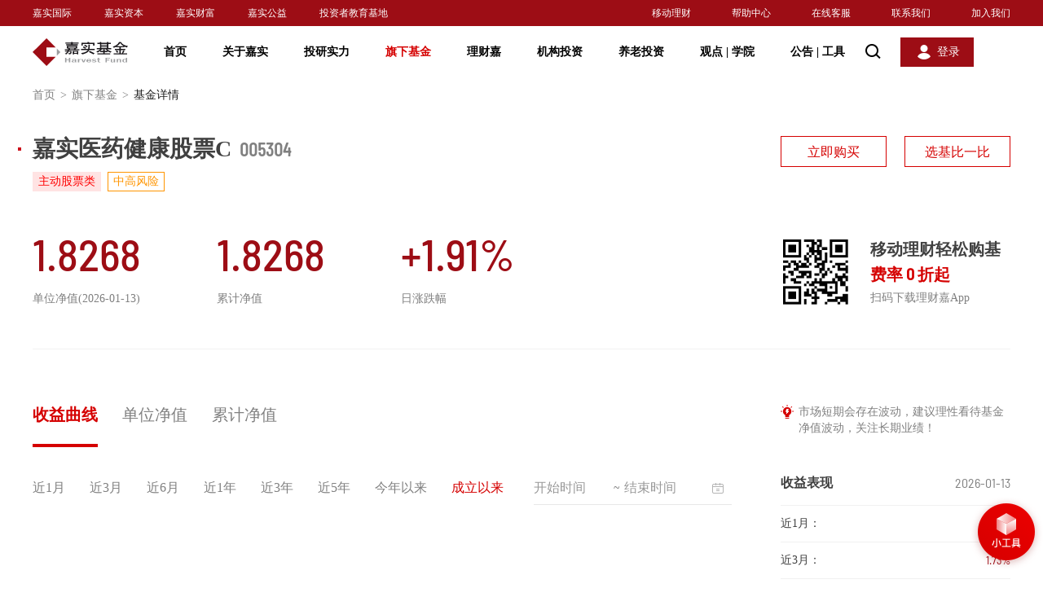

--- FILE ---
content_type: text/html;charset=UTF-8
request_url: http://www.jsfund.cn/main/fund/005304/fundAnn.shtml
body_size: 17894
content:
<!DOCTYPE html PUBLIC "-//W3C//DTD XHTML 1.0 Transitional//EN" "http://www.w3.org/TR/xhtml1/DTD/xhtml1-transitional.dtd">
<html xmlns="http://www.w3.org/1999/xhtml">
<head>
<meta name="viewport" content="initial-scale=1.0, maximum-scale=1.0, user-scalable=no" />
<meta http-equiv="Content-Type" content="text/html; charset=UTF-8" />
<meta http-equiv="X-UA-Compatible" content="IE=edge,chrome=1">
<meta  name="format-detection" content="telephone=no" />
<meta name="baidu-site-verification" content="code-z8AUMCn1uZ" />
<meta name="360-site-verification" content="20adb441172ea19b43d0647a714355a5" />
<meta name="sogou_site_verification" content="WSNesTp6sh"/>
<meta name="renderer" content="webkit">
<meta name="Keywords" content="嘉实基金,基金销售,基金销售机构,基金直销,基金代销,基金估值" />
<meta name="Description" content="嘉实医药健康股票C(005304)嘉实基金是一家提供专业基金管理服务的机构，证监会核准的独立基金销售机构，主营业务是公募基金的直销（PC端、移动端、微信端）与代销（银行、证券公司等）和其他金融产品代销。" />
<title>【官网】嘉实医药健康股票C(005304)_基金直销销售机构_银行券商理财代销-嘉实基金</title>

<link rel="stylesheet" type="text/css" href="/ws/css/style.css">
<link rel="stylesheet" type="text/css" href="/ws/css/style_add.css">
<link rel="stylesheet" type="text/css" href="/ws/css/swiper.min.css">
<link rel="stylesheet" type="text/css" href="/ws/css/idangerous.swiper2.7.6.css">
<script type="text/javascript" src="/ws/js/jquery-3.5.1.min.js"></script>
<script type="text/javascript" src="/ws/js/jquery-migrate-3.3.0.js"></script>
<script type="text/javascript" src="/ws/js/idangerous.swiper2.7.6.min.js"></script>
<link rel="stylesheet" type="text/css" href="/ws/css/style_mobile.css">
<script type="text/javascript" src="/ws/js/swiper.min.js"></script>
<script type="text/javascript" src="/ws/js/superslide.js"></script>
<link rel="stylesheet" type="text/css" href="/ws/css/style_mobile_add.css">
<!--节庆模式样式配置-->
<!--春节-->
<!--<link rel="stylesheet" type="text/css" href="/ws/css/model/cj_style.css">-->
<!--端午-->
<!--<link rel="stylesheet" type="text/css" href="/ws/css/model/dw_style.css">-->
<!--国庆-->
<!--<link rel="stylesheet" type="text/css" href="/ws/css/model/gq_style.css">-->
<!--中秋-->
<!--<link rel="stylesheet" type="text/css" href="/ws/css/model/zq_style.css">-->
<!--节庆模式样式配置-->
<script charset='UTF-8' src="https://static.jsfund.cn/lcj/zipfile/noshare/f6cf9971c38a4c7199ae4d5f33f42555/sensorsdata.min.js"></script>
<script>
	var sensors = window['sensorsDataAnalytic201505'];
	sensors.init({
  		server_url: 'https://uadata.jsfund.cn:8106/sa?project=production&token=schemaLimited-EJ4UNFsh',
        show_log:false,
		heatmap: {
			scroll_notice_map:'not_collect',
            custom_property: function (ele) {
                if (ele.getAttribute('sensors-name')) {
                    return {
                        sensors_name:!!window.ActiveXObject || "ActiveXObject" in window ? 'IE' : 'not IE'
                    }
                }
            }
		}   
	});
	sensors.quick('autoTrack');
</script>
<link rel="stylesheet" href="/ws/css/scrollBar.css">
<script src="/ws/js/scrollBar.js"></script>
<!-- <script type="text/javascript" src="/ws/scripts/utils/hChart/highstock.js"></script>
<script type="text/javascript" src="/ws/scripts/utils/hChart/highcharts-zh_CN.js"></script> -->
<script type="text/javascript">
    $(document).ready(function () {

        $(".header_search .btn").click(function () {
            $(this).hide().siblings(".btn2").show();
            $(".top_search_wp").fadeIn();
        });
        $(".header_search .btn2").click(function () {
            $(this).hide().siblings(".btn").show();
            $(".top_search_wp").fadeOut();
        });

        $(window).scroll(function () {
            if ($(window).scrollTop() > 50) {
                $('.header').addClass('fixed');
            } else {
                $('.header').removeClass('fixed');
            }
        });

        $(".weichart_info .link").hover(function(){
            $(this).toggleClass("on");
            $(this).siblings(".ly").fadeToggle();
        });

        $(".index_data .close").click(function () {
            $(".index_data").slideUp();
        });
        $(".time_select_layer").scrollBar();
      setTimeout(function () {
            var productAreds=$("#productInfo .ared");
                for(var i=0;i<productAreds.length;i++){ 
                    console.log( $("#productInfo .ared").eq(i).text().length);
                    var itemlength= $("#productInfo .ared").eq(i).text().length;
                    if(itemlength>8){
                        $("#productInfo .ared").css("font-size","46px")
                    }
                }
        },800);
      
    })
</script>
<style type="text/css">
    .data_table2 td sub{
        font-size: 10px !important;
    }
</style>
</head>
<body id="main_fund_funddetail">
<!--header start-->
<div id="headerContent">
    <div id="main_include_header">
<div class="header">
<div class="top_nav">
<div class="wrapfix">
	<ul class="left_nav">
		<li><a href="http://www.harvestglobal.com.hk/" target="_blank">嘉实国际</a></li>
		<li><a href="https://www.harvestcm.com/" target="_blank">嘉实资本</a></li>
		<li><a href="http://www.harvestwm.cn/" target="_blank">嘉实财富</a></li>
		<li><a href="http://jsgy.org.cn/home" target="_blank" >嘉实公益</a></li>
        <li><a href="https://edu.jsfund.cn/" target="_blank" >投资者教育基地</a></li>
	
	</ul>
	<ul class="right_nav">
		<li  class="qrcode"><a href="javascript:void(0);">移动理财</a></li>
		<li><a href="/main/CustomerServices/index.shtml" target="_blank">帮助中心</a></li>
		<li><a href="https://im.jsfund.cn/im-client/sign?sign=kYsCx2jsb2KxpESGUngSW8L7V4%2Bj%2B9sUpGJJIdYErrHHhs0pjGvklPGSFMFZ%2BoPuZWyl%2FeaM87w%2B%0A5b7mUH0NZppDURRPn8mYnLdy%2FMEAYJxi4tLBHB6ZjtFprxhce4iB" target="_blank" >在线客服</a></li>
		<li><a href="/main/AboutHarvest/ContactUs/index.shtml">联系我们</a></li>
		<li><a href="/main/AboutHarvest/JoinUs/index.shtml">加入我们</a></li>
					<div class="lcj_codelayer" style="display: none;">
				<i class="arrow"></i>
				<div class="pic"><img src="/plat_files/upload/png_upload/20210409/202104091617960328414.png" /></div>
				<p>理财嘉APP</p>
				<span>一站式专业基金理财</span>
			</div>

	</ul>
</div>
</div>
<div class="nav_box">
<div class="wrapfix" style="display:flex">
<div class="logo"><a href="javascript:void(0);"></a></div>

<div class="nav_list">
<ul>
<li><a href="/main/home/index.shtml">首页</a></li>
<li><a href="/main/AboutHarvest/KnowJiashi/index.shtml">关于嘉实</a></li>
<li><a href="/main/InvestmentResearch/InvestmentCapacity/index.shtml">投研实力</a></li>
<li><a href="/main/fund/index.shtml">旗下基金</a></li>
<li><a href="/main/finance/index.shtml">理财嘉</a></li>
<li><a href="/main/AgencyBusiness/index.shtml">机构投资</a></li>
<li><a href="/main/pensions/index.shtml">养老投资</a></li>
<li>
<a href="/main/InformationCenter/index.shtml">观点 <em>|</em> 学院</a>
</li>
<li>
<a href="javascript:void(0);">公告 <em>|</em> 工具</a>
</li>
</ul>
</div>
<a href="javascript:void(0);" class="search"></a>
<a href="javascript:void(0);" class="login"><span>登录</span></a>
</div>
<div class="nav_slide" data-index="1">
<div class="wrapfix">
<table border="0" cellspacing="0" cellpadding="0" width="100%">
<tr>
<th width="600">

<strong>关于嘉实</strong>
<p>
服务财富增长，助力产业腾飞。嘉实致力于成为中国领先，具有国际竞争力的资产管理集团
</p>
<a href="/main/AboutHarvest/KnowJiashi/index.shtml">认识嘉实</a>
</th>
<td>
<ul>
<!-- <li><a href="/main/AboutHarvest/ChairmanSpeech/index.shtml">董事长致辞</a></li> -->
<li><a href="/main/AboutHarvest/MangerPeople/index.shtml">管理人员信息</a></li>
<li><a href="/main/AboutHarvest/BrandHonor/index.shtml">荣誉奖项</a></li>
<li><a href="/main/AboutHarvest/SocialResponsibility/index.shtml">企业社会责任</a></li>
<li><a href="/main/AboutHarvest/MediaCoverage/index.shtml">媒体报道</a></li>
</ul>
</td>
</tr>
</table>
</div>
</div>
<div class="nav_slide" data-index="2">
<div class="wrapfix">
<table border="0" cellspacing="0" cellpadding="0" width="100%">
<tr>
<th width="600">
<strong>投研实力</strong>
<p>致力于积极的长期主义</p>
<a href="/main/InvestmentResearch/InvestmentCapacity/index.shtml">投研体系</a>
</th>
<td>
<ul>
<li><a href="/main/InvestmentResearch/StockSelection/index.shtml">精品股票</a></li>
<li><a href="/main/InvestmentResearch/Cornerstonefixation/index.shtml">基石固收</a></li>
<li><a href="/main/InvestmentResearch/Spueretf/index.shtml">超级ETF</a></li>
<li><a href="/main/InvestmentResearch/SustainableInvestment/index.shtml">ESG投资</a></li>
<li><a href="/main/InvestmentResearch/AssetAllocation/index.shtml">资产配置</a></li>
</ul>
</td>
</tr>
</table>
</div>
</div>
<div class="nav_slide" data-index="5">
<div class="wrapfix">
<table border="0" cellspacing="0" cellpadding="0" width="100%">
<tr>
<th width="600">
<strong>机构投资</strong>
<p>为全球机构客户提供综合金融解决方案</p>
<a href="/main/AgencyBusiness/index.shtml">机构投资主页</a>
</th>
<td>
<ul>
<li><a href="/main/AgencyBusiness/CorpFinancialServices/index.shtml">金融同业</a></li>
<li><a href="/main/AgencyBusiness/InsuranceBusiness/index.shtml">企业客户</a></li>
<li><a href="/main/AgencyBusiness/Asset/index.shtml">资管嘉</a></li>
</ul>
</td>
</tr>
</table>
</div>
</div>
<div class="nav_slide" data-index="6">
<div class="wrapfix">
<table border="0" cellspacing="0" cellpadding="0" width="100%">
<tr>
<th width="600">
<strong>养老投资</strong>
<p>
嘉实将养老金业务定位为长期战略业务，深度涉足包括主权财富和基本养老保险基金、企业/职业年金、养老目标基金在内的三大养老业务
</p>
<a href="/main/pensions/index.shtml">养老投资主页</a>
</th>
<td>
<ul>
<li><a href="/main/pensions/EndowmentInsuranceFund/index.shtml">主权财富与基本养老保险</a></li>
<li><a href="/main/pensions/AnnuityBusiness/index.shtml">企业/职业年金</a></li>
<li><a href="/main/pensions/PensionTargetFund/index.shtml">个人养老专区</a></li>
</ul>
</td>
</tr>
</table>
</div>
</div>
<div class="nav_slide" data-index="7">
<div class="wrapfix">
<table border="0" cellspacing="0" cellpadding="0" width="100%">
<tr>
<th width="600">
<strong>观点 <em>|</em> 学院</strong>
<p>聚焦行业动向，传递嘉实声音，你想知道的都在这里</p>
<a href="/main/InformationCenter/index.shtml">观点学院主页</a>
</th>
<td>
<ul>
<!-- <li><a href="/main/InformationCenter/PostdoctoralWorkstation/index.shtml">博士后科研工作站</a></li> -->
<li><a href="/main/InformationCenter/HarvestPointView/index.shtml">嘉实观点</a></li>
<li><a href="/main/InformationCenter/MarketPointView/index.shtml">理财学院</a></li>
<li><a href="/main/InformationCenter/VideoCenter/index.shtml">视频中心</a></li>
</ul>
</td>
</tr>
</table>
</div>
</div>
<div class="nav_slide" data-index="8">
<div class="wrapfix">
<table border="0" cellspacing="0" cellpadding="0" width="100%">
<tr>
<th width="600">
<strong>公告 <em>|</em> 工具</strong>
<p>你的实用工具箱，让投资变得更简单</p>
</th>
<td>
<ul>
<li><a href="/main/home/InformationDisclosure/index.shtml">信息披露</a></li>
<li><a href="/main/CustomerServices/SelfService/DownloadForm/index.shtml?tab=3">表单下载</a></li>
<li><a href="/main/fund/Gadgets/fundcompare/index.shtml">基金比较</a></li>
<!--<li><a href="/main/fund/Gadgets/estimation/index.shtml">净值估算</a></li>-->
<!--<li><a href="/main/fund/Gadgets/indexlight/index.shtml">指数宝</a></li>-->
<!--<li><a href="/main/fund/Gadgets/calculator/index.shtml">定投计算器</a></li>-->
<li><a href="/main/CustomerServices/SelfService/SoonOpenFund/index.shtml?tab=6">即将开放基金</a></li>
<li><a href="/main/CustomerServices/SelfService/Integrity/index.shtml?tab=7">廉洁从业</a></li>


</ul>
</td>
</tr>
</table>
</div>
</div>

<!--搜索框start-->
<div class="top_search_wp" style="top:64px;display: none;"  id="searchwp">
                <div class="wrapfix">
                    <div class="top_search">
                        <i class="icon"></i>
                        <input class="t1" type="text" placeholder="基金名称/代码/基金经理/关键词">
                        <a href="javascript:void(0);" class="btn">搜索</a>
                        <div class="query_ly01" style="display: none;" id="vagueSearchList">
                            <ul>
            
                            </ul>
                        </div>
                    </div>
                </div>
  </div> 
<!--搜索框end-->

</div>
</div>
</div>


<!-- 登录弹出框 -->
<div id="login_btn" style="display:none">
<div class="overlay_box"></div>
<div class="login_layer">
<a href="javascript:void(0)" class="login_close"></a>
<div class="login_tabnav01 clearfix">
<div class="item act"><span><a href="javascript:void(0);" id="pre_btn" >个人用户</a><em></em></span></div>
<div class="item"><span><a href="javascript:void(0);" id="org_btn" target="_blank" data-sensors-click sensors-name="机构用户">机构用户</a><em></em></span></div>
</div>
<!-- 个人用户 -->
<div id="per_select1" >
<div class="login_btn01">
<a href="https://e.jsfund.cn/lcj/trade/login" class="act">立即登录</a>
<a href="https://e.jsfund.cn/lcj/trade/register">30秒注册<em></em></a>
</div>
<ul class="login_code_list clearfix">
<li>
<img src="/ws/images/login_code01.png" alt="">
<p class="p1">嘉实理财嘉APP</p>
<p class="p2">一站式专业基金理财</p>
</li>
<li>
<img src="/ws/images/login_code02.png" alt="">
<p class="p1">嘉实基金服务号</p>
<p class="p2">最新资讯和账户服务</p>
</li>
</ul>
</div>
</div>
</div>
<!-- 登录弹出框 -->
<script type="text/javascript">
if (!!window.ActiveXObject || "ActiveXObject" in window){
$('#org_btn').attr('href','https://e.jsfund.cn/passportorgan')
} else{
$('#org_btn').attr('href','https://zgj-trade.jsfund.cn/#/online-transaction/login')
}
$(document).ready(function(){
//$(".login_tabnav01 .item").hover(function () {
//if($(this).hasClass("act")){
//$(this).siblings().removeClass("act");
//}else{
// $(this).addClass("act").siblings().removeClass("act");
//}
//});

$(".login_btn01 a").hover(function () {
if ($(this).hasClass("act")) {
$(this).siblings().removeClass("act");
} else {
$(this).addClass("act").siblings().removeClass("act");
}
});

var path = window.location.pathname;
if(path == '/main/home/index.shtml'||path=='/'){
if($(window).scrollTop()==0){
$('.header').removeClass('inner');
}
}

if(path == '/main/AboutHarvest/VideoCenter/detail.shtml'){
if($(window).scrollTop()==0){
$('.header').removeClass('inner');
}
}

if(path == '/main/home/index.shtml'){
$("#upgrade").hide();
}else{
$("#upgrade").show();
$(window).scroll(function(enevt){
if($(window).scrollTop()!=0){
//$("#upgradeBox").slideUp(200);
$("#upgradeBox").hide();
}
})

}
$("#upgradeBox .close").click(function(){
//$("#upgradeBox").slideUp(200);
$("#upgradeBox").hide();

})
$("#upgrade").click(function(){
//$("#upgradeBox").slideToggle(200);
$("#upgradeBox").show();
})
$("#idApp").hover(function(){
$(this).addClass("on");
$(".lcj_codelayer").stop().fadeIn();
},function(){
$(this).removeClass("on");
$(".lcj_codelayer").stop().fadeOut();
});


//判断结束
});
//网站地图JS入场效果
$("#website_btn0001").click(function () {
$("body").addClass("no_scroll");
$(".wap_maplayer").addClass("active");
});
$(".wap_maplayer .close").click(function () {
$("body").removeClass("no_scroll");
$(".wap_maplayer").removeClass("active");

});

$(".wap_map_item .out_list>li>a").click(function () {
if($(this).parent().has("ul").length){
$(this).parent().removeClass("hid").siblings().addClass("hid");
$(this).parent().find("ul").fadeIn(200).parent().siblings().find("ul").fadeOut(200);
}else {
$(".wap_map_item .out_list>li").removeClass("hid");
$(".wap_map_item .out_list>li").find("ul").fadeOut();
}
});

</script>

   <script src="https://tam.cdn-go.cn/aegis-sdk/latest/aegis.min.js"></script>
      <script>
        const aegis = new Aegis({
          id: '16pDJTlz1yeREmXaP6', // 上报 id
          reportApiSpeed: true, // 接口测速
          reportAssetSpeed: true, // 静态资源测速
          spa: true, // spa 应用页面跳转的时候开启 pv 计算
          hostUrl: 'https://aegis.qq.com/',
          beforeRequest: (res) => {
    		const { msg } = res.logs || {};
    		// 过滤没必要的上报内容
    		const ignoreMsg = msg.indexOf('ResizeObserver loop limit exceeded');
    		if (ignoreMsg > -1) {
        		return false;
   			 }
   			 return res;
  		}
        });
      </script>
</div>
<!--header end-->

<input id="product_id" value="633" type="hidden" />
<input id="showusfundcode" type="hidden" value="000990,000989,000044,000341,013329"/>
<input id="etfspecialfundcode" type="hidden" value="159123,159129,520960,159501,159607,159613,159625,159638,159675,159683,159695,159741,159823,159831,159852,159875,159910,159918,159919,159922,512550,512600,512640,512750,515300,515680,515860,515960,516150,516550,517200,562800,562860,562880,588100,588200,588400,562850,159535,159351,159518,159661,588700,159502,562890,562820,159526,159561,159557,511960,159373,513830,562810,589300,588850,159221,159389,588670,159600,562870,520970,520620,520670"/>
<input id="etffundcode" type="hidden" value="159123,159613,159625,159638,159675,159683,159695,159831,159852,159875,159919,159922,512550,512600,512640,512750,515300,515680,515860,515960,516150,516550,517200,562800,562860,562880,588100,588400,562850,159535,159351,159661,562890,562820,159526,159221,159389,562870,562810,159129"/>
<input id="eftbothlistcode" type="hidden" value="159919,159922,159831"/>
<input id="riskpageurl" type="hidden" value="/main/a/20251211/484035.shtml"/>
  <input id="lcjbuyfundcode" type="hidden" value="017296,017319,017397,017327,017338,017250,017249"/>
<div class="page_main">
    <div class="local_address">
        <div class="wrapfix">
            <a href="/main/home/index.shtml">首页<em>></em></a>
            <a href="/main/fund/index.shtml">旗下基金<em>></em></a>
            <span>基金详情</span>
        </div>
    </div>
    <div class="index_data" style="display: none;">
        <div class="wrapfix">
            <ul class="_hq_ul">
                <li id="hq_str_s_sh000001">上证指数<strong class="ared"></strong><b class="ared"><i></i></b></li>
                <li id="hq_str_s_sz399001">深证指数<strong class="ared"></strong><b class="ared"><i></i></b></li>
                <li id="hq_str_s_sz399006">创业板<strong class="ared"></strong><b class="ared"><i></i></b></li>
            </ul>
            <a class="close" href="javascript:void(0);"></a>
        </div>
    </div>
    <div class="fund_recom_page" style="padding-top: 0px;">
    <div class="bg_box" id="bgBoxImg">
          
    </div>
	<div class="wrapfix">
		<div class="fund_recom_btn" id="fundRecomBtn" style="display: none;">
            <a href="javascript:void(0);"><img src="" alt=""><em></em><span></span></a>
        </div>
		<div id="fundRecomImg" style="display: none;">
			
		</div>
		<div class="fund_recom_video" id="fundRecomVideo" style="display: none;">
			<a href="javascript:void(0);" class="arrow-left"></a>
			<a href="javascript:void(0);" class="arrow-right"></a>
			<div class="recom_video_list">
				<ul class="swiper-wrapper">
					
				</ul>
				<div class="ban_dot"></div>
			</div>
		</div>
		<div class="fund_recom_img" id="fundRecomTitle" style="display: none;">
			<img src="/ws/images/fund_img03.png" alt="">
			<ul class="fund_recom_news clearfix">
				
			</ul>
		</div>
    <div class="main_cont">
                    <div class="product_data clearfix">
                <div class="left_box">
                    <div class="product_title">
                        <h2 id="product_title"><i class="ic_01" style="background: #CC101B"></i>嘉实医药健康股票C<em>005304</em></h2>
                        <div class="label">
                            <span id="product_type">主动股票类</span>
                        <div class="spel" id="fund_labeljson">
                </div>
                    <em id="risk_level" class="risk_ic02">
                        中高风险</em>
            </div>

    </div>
    <div id="productInfo" class="product_info clearfix">


    </div>
</div>

<div class="right_box">
    <div class="pd_opeabox" id="pd_opeabox">

    </div>
      <div class="download_code clearfix">
        <div class="img"> 
            <img src="/plat_files/upload/png_upload/20210409/202104091617962783983.png" alt="">						

</div>  
<div class="words">
  <p class="p1">移动理财轻松购基</p>
  <p class="p2">费率<span>0</span>折起</p>
  <p class="p3">扫码下载理财嘉App</p>
</div>
      </div>
</div>
</div>


<div class="product_detail clearfix">
    <div class="left_box">
                    <div class="pd_module">

                <ul id="fundChartType" class="tab_ul">
                    <li class="act nohb" data-type="1" style="display: none;"><a href="javaScript:void(0);" class="animate">收益曲线</a></li>
                    <li class="nohb" data-type="2" style="display: none;"><a href="javaScript:void(0);" class="animate">单位净值</a></li>
                    <li class="nohb" data-type="3" style="display: none;"><a href="javaScript:void(0);" class="animate">累计净值</a></li>
                      <!--<li class="nohb" data-type="4" style="display: none;"><a href="javaScript:void(0);" class="animate">净值估算</a></li>-->
                    <li class="act yeshb" data-type="5" style="display: none;"><a href="javaScript:void(0);"
                                                                                  class="animate">七日年化</a></li>
                    <li class="yeshb" data-type="6" style="display: none;"><a href="javaScript:void(0);"
                                                                              class="animate">万份收益</a></li>
                </ul>
                <div id="fundChartTime" class="pd_tabcont">
                    <div class="filter_date1">
                        <input id="start_time" class="t1" type="text" placeholder="开始时间">
                        <span class="line">~</span>
                        <input id= "end_time" class="t1" type="text" placeholder="结束时间">
                        <i class="icon"></i>
                    </div>
                    <div class="chart_switch">
                        <span data-type="1">近1月</span>
                        <span data-type="2">近3月</span>
                        <span data-type="3">近6月</span>
                        <span data-type="4">近1年</span>
                        <span data-type="5">近3年</span>
                        <span data-type="6">近5年</span>
                        <span data-type="7">今年以来</span>
                        <span class="act" data-type="8">成立以来</span>
                    </div>
                    <div class="clearfix" id="attach" style="display: none;">
                        <div class="weichart_info">
                            <span class="link animate">微信公众号</span>
                            <div class="ly" style="display: none;">
                                <i class="arrow"></i>
                                <div class="pic"><img src="/plat_files/upload/png_upload/20210409/202104091617962687111.png" /></div>
                                <p>微信公众号：嘉实基金</p>
                                <em>轻松关注，重要通知不错过</em>
                            </div>
                        </div>
                        <div class="chart_info1">
                            <span>实时估值：<strong class="ared"></strong></span>
                            <span>估值涨幅：<strong class="ared"></strong></span>
                            <span><strong></strong></span>
                        </div>
                    </div>

                    <div class="chart_imgbox1" style="width: 858px; height: 400px;"><!--<img src="/ws/images/chart_img01.png" />-->
                        <div id="container" style="height: 380px;"></div>
                        <div id="chart_no_data" class="compare_no_data" style="display: none;"><img src="/ws/images/compare_no_data.png" alt="">
                            <p class="p1">暂无数据</p>
                        </div>
                    </div>
                    <p class="imp_tips" style="display: none;">免责声明：净值估算在每个交易日
                        9:30-16:00
盘中实时更新，不对应基金的实际价值，也不代表投资者实际交易价格。基金申购赎回严格遵循未知价原则，即基金申购赎回价格以受理申请当日收市后计算的基金份额净值为基准进行计算。如遇基金分红，当日净值估算可能和收市后正式发布的净值存在一定差异。您可在收市后关注净值披露信息。净值估算仅供参考。</p>
                </div>


            </div>

        <div class="pd_module">
            <ul id="product_tab" class="tab_ul">
                <li style="display: none;"><a href="javaScript:void(0);" class="animate">基金特色</a></li>
        <li class="act"><a href="javaScript:history.replaceState({},'','/main/fund/005304/fundManager.shtml')" class="animate">基金经理</a></li>
        <li><a href="javaScript:history.replaceState({},'','/main/fund/005304/fundRecord.shtml')" class="animate">基金档案</a></li>
        <li><a href="javaScript:history.replaceState({},'','/main/fund/005304/fundRate.shtml')" class="animate">基金费率</a></li>
        <li><a href="javaScript:history.replaceState({},'','/main/fund/005304/fundHolding.shtml')" class="animate">持仓情况</a></li>
        <li><a href="javaScript:history.replaceState({},'','/main/fund/005304/fundNav.shtml')" class="animate">基金净值</a></li>
        <li><a href="javaScript:history.replaceState({},'','/main/fund/005304/fundAnn.shtml')" class="animate">产品公告</a></li>
        <li><a href="javaScript:history.replaceState({},'','/main/fund/005304/fundSaleOrg.shtml')" class="animate">销售机构</a></li>
    </ul>


    <div class="pd_tabcont" id="fundDetailsList0" style="display: none;">
        <div class="detail_img"><img src="" /></div>
    </div>

    <div class="pd_tabcont" id="fundDetailsList1" >
        <div class="sub_tabnav">
            <ul>
                <li class="act"><a class="animate" href="javaScript:void(0);">基金经理</a></li>
                <li><a class="animate" href="javaScript:void(0);">管理人投资回顾与展望</a></li>
                
            </ul>
        </div>
        <div class="sub_tabcont sub_tabcont1">
            <div class="pd_detail_box">
            </div>
        </div>
        <div class="sub_tabcont sub_tabcont2" style="display: none;">
            <div class="pd_detail_box">
                <div class="pd_detail_tit">
                    <h3><i class="ic_01"></i>回顾与展望</h3>
                </div>
                <div class="detail_info">
                    <p class="text_indent"></p>
                </div>
            </div>
        </div>
        <!--huangkun 2021/2/20 添加了历任基金经理-->
        <div class="sub_tabcont sub_tabcont3" style="display: none;">
            <div class="pd_detail_box">
                <div class="pd_detail_tit">
                    <h3><i class="ic_01"></i>历任基金经理</h3>
                </div>
                <div class="data_table2">
                    <table class="lr_str3" border="0" width="100%" cellpadding="0" cellspacing="0">
                        <tbody>
                        <tr>
                            <th>基金经理</th>
                            <th>起始日期</th>
                            <th>截止日期</th>
                        </tr>
                        </tbody>
                        <!--huangkun 2021/2/21 查询历史基金经理-->
                        <tbody id="queryHistoryManagerList">

                        </tbody>
                    </table>
                </div>
            </div>
        </div>
    </div>
    <div class="pd_tabcont" id="fundDetailsList2" style="display: none;">
        <div class="sub_tabnav">
            <ul>
                <li class="act"><a class="animate" href="javaScript:void(0);">基金详情</a></li>
                <li style="display: none;"><a class="animate" href="javaScript:void(0);">风险提示函</a></li>
            </ul>
        </div>
        <div class="sub_tabcont sub_tabcont1">
            <div class="link_list" id="pcfDiv" style="display: none;">
                <a href="javaScript:void(0);" target="_blank" id="pcfMoney">实物申赎清单</a>
                <a href="javaScript:void(0);" target="_blank" id="pcfList">场内申赎清单</a>
                <a href="http://www.jsfund.cn/Services/cn/jsp/buquan/ETF_Login.jsp" target="_blank"
                   id="pcfCouponList">场内申赎补券信息查询</a>
                <a href="javaScript:void(0);" target="_blank" id="collectionCouponList">集合申购清单</a>
            </div>
            <div class="pd_detail_box mt40">
                <div class="pd_detail_tit">
                    <h3><i class="ic_01"></i>基本信息</h3>
                </div>
                <div class="data_table2">
                    <table class="lr_str2" border="0" width="100%" cellpadding="0" cellspacing="0">
                        <tr>
                            <th width="18%">基金全称</th>
                            <td width="32%" id="tem_name">--</td>
                            <th width="18%">运作方式</th>
                            <td width="32%" id="run_way">--</td>
                        </tr>
                        <tr>
                            <th>基金简称</th>
                            <td id="tem_abbr">--</td>
                            <th>成立日期</th>
                            <td id="tem_start">--</td>
                        </tr>
                        <tr>
                            <th>基金代码</th>
                            <td id="tem_code">--</td>
                            <th>资产净值</th>
                            <td id="tem_zcjz">--</td>
                        </tr>
                        <tr>
                            <th>基金类型</th>
                            <td id="tem_type">--</td>
                            <th>最新份额</th>
                            <td id="tem_scale">--</td>
                        </tr>
                        <tr>
                            <th>风险等级</th>
                            <td id="tem_risk">--</td>
                            <th>基金管理人</th>
                            <td id="tem_manage">--</td>
                        </tr>
                        <tr>
                            <th>基金经理</th>
                            <td id="tem_manager">--</td>
                            <th>基金托管人</th>
                            <td id="tem_custodian">--</td>
                        </tr>
                    </table>
                </div>
            </div>
            <div class="pd_detail_box mt40">
                <div class="pd_detail_tit">
                    <h3><i class="ic_01"></i>业绩比较基准</h3>
                </div>
                <div class="detail_info">
                    <p id="floating_income_rate">--</p>
                </div>
            </div>
            <div class="pd_detail_box mt40">
                <div class="pd_detail_tit">
                    <h3><i class="ic_01"></i>投资目标</h3>
                </div>
                <div class="detail_info">
                    <p id="invest_objective">--</p>
                </div>
            </div>
            <div class="pd_detail_box mt40">
                <div class="pd_detail_tit">
                    <h3><i class="ic_01"></i>投资范围</h3>
                </div>
                <div class="detail_info">
                    <p id="invest_scope">--</p>
                </div>
            </div>
            <div class="pd_detail_box mt40">
                <div class="pd_detail_tit">
                    <h3><i class="ic_01"></i>投资策略</h3>
                </div>
                <div class="detail_info">
                    <p id="invest_strategy">--</p>
                </div>
            </div>
        </div>
        <div class="sub_tabcont sub_tabcont2" style="display: none;">
            <div class="pd_detail_box">
                <div class="pd_detail_tit">
                    <h3><i class="ic_01"></i>风险提示函</h3>
                </div>
                <div class="detail_info">
                    <p class="text_indent" id="risk_tips">--</p>
                </div>
            </div>
        </div>
    </div>



    <div class="pd_tabcont" id="fundDetailsList3" style="display: none;">
        <div class="sub_tabnav">
            <ul>
                <li class="act"><a class="animate" href="javascript:void(0);">基金费率</a></li>
                <li><a class="animate" href="javascript:void(0);">基金转换</a></li>
            </ul>
        </div>
        <div class="sub_tabcont" id="fundRate1">
			<div class="pd_detail_box pd_detail_box0">
                     <div class="pd_detail_tit">
                                <h3><i class="ic_01"></i>认购费率</h3>
                     </div>
                     <div class="detail_info">
                               
                     </div>
             </div> 
            <div class="pd_detail_box pd_detail_box1">
                <div class="pd_detail_tit">
                    <h3><i class="ic_01"></i>申购费率</h3>
                </div>
                <div class="detail_info">

                </div>
            </div>
            <div class="pd_detail_box mt40 pd_detail_box2">
                <div class="pd_detail_tit">
                    <h3><i class="ic_01"></i>赎回费率</h3>
                </div>
                <div class="detail_info">



                </div>
            </div>
            <div class="pd_detail_box mt40 pd_detail_box3">
                <div class="pd_detail_tit">
                    <h3><i class="ic_01"></i>转换费用</h3>
                </div>
                <div class="detail_info">
                    <p>1、基金转换是指投资者可将其持有的本公司旗下某只开放式基金的全部或部分基金份额，通过代销机构、本公司直销柜台及网上直销转换为本公司管理的另一只开放式基金的份额。</p>
                    <p>2、具体转换费用可参见
                        <a href="/main/fund/noticedetails.shtml?adId=197835" class="fund_ad" target="_blank">嘉实基金公告</a></p>
                </div>
            </div>
            <div class="pd_detail_box mt40 pd_detail_box5 mg_fee_dev">
                <div class="pd_detail_tit">
                    <h3><i class="ic_01"></i>管理费率 <span class="fr" ><a id="mgFeeDescBtn"  style="color: blue">详细说明 </a> </span></h3>

                </div>
                <div class="detail_info">

                </div>
            </div>
            <div class="pd_detail_box mt40 pd_detail_box4">
                <div class="pd_detail_tit">
                    <h3><i class="ic_01"></i>运作费用</h3>
                </div>
                <div class="detail_info">
                    <div class="data_table2">
                        <table border="0" width="100%" cellpadding="0" cellspacing="0">
                            <tr>
                                <th width="25%">管理费率</th>
                                <th width="">托管费率</th>
                                <th width="">销售服务费率</th>
                                <th width="">指数使用费</th>
                            </tr>
                            <tr>
                                <td id="tgFee">--</td>
                                <td id="glFee">--</td>
                                <td id="xsFee">--</td>
                                <td id="zsFee">--</td>
                            </tr>
                        </table>
                    </div>
                </div>
            </div>
            <div class="wx_tipbox mt40">
                <h5>温馨提示：</h5>
                <p>1、基金销售机构可以在不违反法律法规规定及基金合同约定的情形下根据市场情况制定基金促销计划，定期或不定期地开展基金促销活动。</p>
                <p>
                    2、工作日的当日交易申请至15:00截止（认购除外，认购交易当日截止时间以相关公告为准），工作日当日交易截止时间后及非工作日提交的交易申请按下一个工作日的申请处理。海外基金申购和赎回交易申请将于T+2日确认，交易确认结果可于T+3日及之后查询，其他交易申请将于T+1日确认，交易确认结果可于T+2日及之后查询。</p>
                <p>3、以上内容仅供参考，具体以嘉实基金官网发布的<a href="/main/home/InformationDisclosure/index.shtml" target="_blank" class="fund_ad">相关公告</a>为准。或致电嘉实客服热线<a
                        href="javaScript:void(0);">400-600-8800</a></p>
            </div>
        </div>
        <div class="sub_tabcont" id="fundRate2" style="display:none">
            <div class="pd_detail_box">
                <div class="pd_detail_tit">
                    <h3><i class="ic_01"></i>基金转换</h3>
                </div>
                <div class="detail_info black">
                    <p class="text_indent">基金转换率说明：基金的转换费率=转出基金的赎回费+转出与转入基金申购费补差。</p>
                    <p class="text_indent">赎回费用：转出基金的赎回费率按持有年限递减，具体各基金的赎回费率请参照各基金的招募说明书或在基金购买信息（费率表）页面查询。</p>
                    <p class="text_indent">转出与转入基金申购费补差：转入基金申购费率减去转出基金申购费率，具体各基金转换费计算方法因基金公司的不同规定率有差异。</p>
                </div>
            </div>
            <div class="pd_detail_box mt40">
                <div class="pd_detail_tit">
                    <h3><i class="ic_01"></i>可转入主动股票类基金</h3>
                </div>
                <div class="detail_info">
                    <div class="fund_table profit_table">
                        <table cellspacing="0" cellpadding="0">
                            <tbody>
                            <tr>
                                <th>  </th>
                                <th class="title_name">基金名称/代码</th>
                                <th width="12%">单位净值</th>
                                <th width="12%">累计净值</th>
                                <th width="8%">日涨跌</th>
                                <th width="8%">今年以来</th>
                                <th width="8%">近1月</th>
                                <th width="8%">近3月</th>
                                <th width="8%">近1年</th>
                                <th class="th_opea">操作</th>
                            </tr>
                            </tbody>
                            <tbody id="queryConvertibleStockFund">

                            </tbody>
                        </table>
                    </div>
                </div>
            </div>
            <div class="pd_detail_box mt40">
                <div class="pd_detail_tit">
                    <h3><i class="ic_01"></i>可转入其他类基金</h3>
                </div>
                <div class="detail_info">
                    <div class="fund_table profit_table">
                        <table cellspacing="0" cellpadding="0">
                            <tbody>
                            <tr>
                                <th> </th>
                                <th class="title_name">基金名称/代码</th>
                                <th width="12%">单位净值</th>
                                <th width="12%">累计净值</th>
                                <th width="8%">日涨跌</th>
                                <th width="8%">今年以来</th>
                                <th width="8%">近1月</th>
                                <th width="8%">近3月</th>
                                <th width="8%">近1年</th>
                                <th class="th_opea">操作</th>
                            </tr>
                            </tbody>
                            <tbody id="queryConvertibleMixFund">

                            </tbody>
                        </table>
                    </div>
                </div>
            </div>
            <div class="pd_detail_box mt40">
                <div class="pd_detail_tit">
                    <h3><i class="ic_01"></i>可转入股票指数类基金</h3>
                </div>
                <div class="detail_info">
                    <div class="fund_table profit_table">
                        <table cellspacing="0" cellpadding="0">
                            <tbody>
                            <tr>
                                <th> </th>
                                <th class="title_name">基金名称/代码</th>
                                <th width="12%">单位净值</th>
                                <th width="12%">累计净值</th>
                                <th width="8%">日涨跌</th>
                                <th width="8%">今年以来</th>
                                <th width="8%">近1月</th>
                                <th width="8%">近3月</th>
                                <th width="8%">近1年</th>
                                <th class="th_opea">操作</th>
                            </tr>
                            </tbody>
                            <tbody id="queryConvertibleIndexFund">

                            </tbody>
                        </table>
                    </div>
                </div>
            </div>
            <div class="pd_detail_box mt40">
                <div class="pd_detail_tit">
                    <h3><i class="ic_01"></i>可转入债券类基金</h3>
                </div>
                <div class="detail_info">
                    <div class="fund_table profit_table">
                        <table cellspacing="0" cellpadding="0">
                            <tbody>
                            <tr>
                                <th> </th>
                                <th class="title_name">基金名称/代码</th>
                                <th width="12%">单位净值</th>
                                <th width="12%">累计净值</th>
                                <th width="8%">日涨跌</th>
                                <th width="8%">今年以来</th>
                                <th width="8%">近1月</th>
                                <th width="8%">近3月</th>
                                <th width="8%">近1年</th>
                                <th class="th_opea">操作</th>
                            </tr>
                            </tbody>
                            <tbody id="queryConvertibleBondFund">

                            </tbody>
                        </table>
                    </div>
                </div>
            </div>
            <div class="pd_detail_box mt40">
                <div class="pd_detail_tit">
                    <h3><i class="ic_01"></i>可转入货币类基金</h3>
                </div>
                <div class="detail_info">
                    <div class="fund_table profit_table">
                        <table cellspacing="0" cellpadding="0">
                            <tbody>
                            <tr>
                                <th> </th>
                                <th class="title_name">基金名称/代码</th>
                                <th width="12%">万份收益</th>
                                <th width="12%">七日年化</th>
                                <th width="13.2%">今年以来</th>
                                <th width="13.2%">过去一年</th>
                                <th width="13.2%">成立以来</th>
                                <th class="th_opea">操作</th>
                            </tr>
                            </tbody>
                            <tbody id="queryConvertibleMoneyFund">

                            </tbody>
                        </table>
                    </div>
                </div>
            </div>
        </div>
    </div>


    <div class="pd_tabcont" id="fundDetailsList4" style="display:none;">
        <div class="sub_tabnav">
            <ul>
                <li class="act"><a class="animate" href="javascript:void(0);">资产配置</a></li>
                <li><a class="animate" href="javascript:void(0);">行业分布</a></li>
                <li><a class="animate" href="javascript:void(0);">股票持仓</a></li>
                <li><a class="animate" href="javascript:void(0);">债券持仓</a></li>
            </ul>
        </div>
        <div class="sub_tabcont" id="positionSituationList1">
            <div class="pd_detail_box">
                <div class="time_select">
                    统计时间：<span class="value"><i></i></span>
                    <div class="time_select_layer" style="display: none;">
                        <ul class="list">

                        </ul>
                    </div>
                </div>
                <div class="pd_detail_tit">
                    <h3><i class="ic_01"></i>资产配置<span></span></h3>
                </div>
                <div class="mt20 clearfix" id="assetAllocationDetails">
                    <div class="chart_imgbox2" id="pieChart1"></div>
                    <div class="chart_info2">
                        <table border="0" width="100%" cellpadding="0" cellspacing="0">
                            <tbody>
                            <tr>
                                <th class="first">资产分布</th>
                                <th>金额(元)</th>
                                <th>占总资产比例(％)</th>
                                <th class="last">较上期</th>
                            </tr>
                            </tbody>
                            <tbody id="assetAllocationList">

                            </tbody>
                        </table>
                    </div>
                </div>
            </div>
        </div>
        <div class="sub_tabcont" id="positionSituationList2" style="display: none;">
            <div class="pd_detail_box">
                <div class="time_select">
                    统计时间：<span class="value"><i></i></span>
                    <div class="time_select_layer" style="display: none;">
                        <ul class="list">

                        </ul>
                    </div>
                </div>
                <div class="pd_detail_tit">
                    <h3><i class="ic_01"></i>行业分布<span></span></h3>
                </div>
                <div class="mt20 clearfix">
                    <div class="chart_imgbox3" id='pieChart2'></div>
                    <div class="chart_info3">
                        <ul class="two clearfix" id='pieChart2List'>

                        </ul>
                    </div>
                </div>
                <div class="data_table2 mt40">
                    <table border="0" width="100%" cellpadding="0" cellspacing="0">
                        <tbody>
                        <tr>
                            <th width="37%">行业名称</th>
                            <th width="24%">市值（万元）</th>
                            <th width="24%">占基金净值比例(％)</th>
                            <th width="15%">较上期</th>
                        </tr>
                        </tbody>
                        <tbody id="ndustryDistribution">

                        </tbody>
                    </table>
                </div>
            </div>
        </div>
        <div class="sub_tabcont" id="positionSituationList3" style="display: none;">
            <div class="pd_detail_box">
                <div class="time_select">
                    指定季度行业配置：<span class="value"><i></i></span>
                    <div class="time_select_layer" style="display: none;">
                        <ul class="list">

                        </ul>
                    </div>
                </div>
                <div class="pd_detail_tit">
                    <h3><i class="ic_01"></i>十大重仓股票<span></span></h3>
                </div>
                <div class="mt20 clearfix">
                    <div class="chart_imgbox3" id="pieChart3"></div>
                    <div class="chart_info3">
                        <ul class="two clearfix" id="pieChart3List">

                        </ul>
                    </div>
                </div>
                <div class="data_table2 mt40">
                    <div class="table_top_tit">
                        <span class="info">数据取自【基金最新季报】报告日期：2020-06-30</span>
                        <h5>2020年2季度重仓股票明细</h5>
                    </div>
                    <table border="0" width="100%" cellpadding="0" cellspacing="0">
                        <tbody>
                        <tr>
                            <th width="12%">股票代码</th>
                            <th width="23%">股票名称</th>
                            <th width="17%">持股数量（股）</th>
                            <th width="17%">市值（万元）</th>
                            <th width="17%">占总资产比例</th>
                            <th width="14%">较上期</th>
                        </tr>
                        </tbody>
                        <tbody id="heavyPositionsList">

                        </tbody>
                    </table>
                </div>
            </div>
            <div class="pd_detail_box mt40" id="changesInShareholding">
                <div class="pd_detail_tit">
                    <h3><i class="ic_01"></i>持股变动<span></span></h3>
                </div>
                <div class="clearfix">
                    <div class="time_select">
                        指定报告时间：<span class="value"><i></i></span>
                        <div class="time_select_layer" style="display: none;">
                            <ul class="list">

                            </ul>
                        </div>
                    </div>
                    <ul class="spel_tabnav">
                        <li class="act"><a class="animate" href="javascript:void(0);">累计买入</a></li>
                        <li><a class="animate" href="javascript:void(0);">累计卖出</a></li>
                    </ul>
                </div>
                <div class="">
                    <div class="table_top_tit">

                    </div>
                    <div id="changesInShareholdingList">

                    </div>
                </div>
            </div>
        </div>
        <div class="sub_tabcont" id="positionSituationList4" style="display: none;">
            <div class="pd_detail_box">
                <div class="time_select">
                    统计时间：<span class="value"><i></i></span>
                    <div class="time_select_layer" style="display: none;">
                        <ul class="list">

                        </ul>
                    </div>
                </div>
                <div class="pd_detail_tit">
                    <h3><i class="ic_01"></i>五大重仓债券<span></span></h3>
                </div>
                <div class="data_table2">
                    <table border="0" width="100%" cellpadding="0" cellspacing="0">
                        <tbody>
                        <tr>
                            <th>债券代码</th>
                            <th>债券简称</th>
                            <th>数量（张）</th>
                            <th>持仓市值（万元）</th>
                            <th>占净值比例（%）</th>
                        </tr>
                        </tbody>
                        <tbody id="fiveLargePositionsList">

                        </tbody>
                    </table>
                </div>
            </div>
            <div class="pd_detail_box mt40">
                <div class="pd_detail_tit">
                    <h3><i class="ic_01"></i>券种组合</h3>
                </div>
                <div class="clearfix">
                    <div class="chart_imgbox2" id="pieChart4"></div>
                    <div class="chart_info2">
                        <table border="0" width="100%" cellpadding="0" cellspacing="0">
                            <tbody>
                            <tr>
                                <th class="first">资产分布</th>
                                <th>金额(元)</th>
                                <th>占总资产比例(％)</th>
                                <th class="last">较上期</th>
                            </tr>
                            </tbody>
                            <tbody id="portfolioOfSecuritiesList">


                            </tbody>
                        </table>
                    </div>
                </div>
            </div>
        </div>
    </div>

    <div class="pd_tabcont" id="fundDetailsList5" style="display: none;">
        <div class="sub_tabnav">
            <ul>
                <li class="act"><a class="animate" href="javascript:void(0);">历史净值</a></li>
                <li><a class="animate" href="javascript:void(0);">分红/拆分</a></li>
                <li id="beforeTran" style="display: none;"><a class="animate" href="javascript:void(0);">转型前历史收益</a></li>
            </ul>
        </div>
        <div class="sub_tabcont" id="netFundValueList1">
            <div class="pd_detail_box">
                <div class="pd_detail_tit clearfix">
                    <div class="filter_date1 fr">
                        <input class="t1" type="text" placeholder="开始时间" id="fund_start2" readonly style="cursor: pointer;">
                        <span class="line">~</span>
                        <input class="t1" type="text" placeholder="结束时间" id="fund_end2" readonly style="cursor: pointer;">
                        <i class="icon"></i>
                    </div>
                    <h3><i class="ic_01"></i>历史净值</h3>
                </div>
                <div id="historicalNavList">

                </div>
                <div class="export_wrap" id='exportWrap' style="display: none;"><a style="top:-60px;" class="export_link" href="javascript:void(0);">导出数据</a></div>
            </div>
        </div>
        <div class="sub_tabcont" id="netFundValueList2" style="display: none;">
            <div class="pd_detail_box">
                <div class="pd_detail_tit">
                    <h3><i class="ic_01"></i>分红记录</h3>
                </div>
                <div class="data_table2">
                    <table border="0" width="100%" cellpadding="0" cellspacing="0">
                        <tbody>
                        <tr>
                            <th width="12%">年份</th>
                            <th width="22%">权益登记日</th>
                            <th width="22%">除息日</th>
                            <th width="22%">每10份分红(元)</th>
                            <th width="22%">分红发放日</th>
                        </tr>
                        </tbody>
                        <tbody id="dividendRecordsList">

                        </tbody>
                    </table>
                </div>
            </div>
            <div class="pd_detail_box mt40">
                <div class="pd_detail_tit">
                    <h3><i class="ic_01"></i>拆分记录</h3>
                </div>
                <div class="data_table2">
                    <table border="0" width="100%" cellpadding="0" cellspacing="0">
                        <tbody>
                        <tr>
                            <th width="25%">拆分日期</th>
                            <th width="25%">权益登记日</th>
                            <th width="25%">拆分后净值</th>
                            <th width="25%">拆分比例</th>
                        </tr>
                        <tr>
                            <td colspan="4">
                                <span class="no_data01">暂无拆分记录</span>
                            </td>
                        </tr>
                        </tbody>
                    </table>
                </div>
            </div>
        </div>
        <div class="sub_tabcont" id="netFundValueList3" style="display: none;">
            <div class="pd_detail_box">
                <div class="pd_detail_tit clearfix">
                    <div class="filter_date1 fr">
                        <input class="t1" type="text" placeholder="开始时间" id="fund_start3" readonly style="cursor: pointer;">
                        <span class="line">~</span>
                        <input class="t1" type="text" placeholder="结束时间" id="fund_end3" readonly style="cursor: pointer;">
                        <i class="icon"></i>
                    </div>
                    <h3><i class="ic_01"></i>转型前历史收益</h3>
                </div>
                <div id="beforeHistoricalList">

                </div>
                <div class="export_wrap" id='beforeExportWrap' style="display: none;"><a style="top:-60px;" class="export_link" href="javascript:void(0);">导出数据</a></div>
            </div>
        </div>
    </div>

    <div class="pd_tabcont" id="fundDetailsList6" style="display: none;">
        <div class="pd_filter">
            <div class="filter_search1">
                <i class="icon"></i>
                <input class="t1" type="text" placeholder="请输入关键词" id="fundAnnounKey">
                <a id="fundAnnounSearch" href="javascript:void(0);" class="btn">搜索</a>
            </div>
            <div class="filter_box1 clearfix">
                <div class="filter_date1">
                    <input class="t1" type="text" placeholder="开始时间" readonly style="cursor: pointer;"
                           id="fund_start">
                    <span class="line">~</span>
                    <input class="t1" type="text" placeholder="结束时间" readonly style="cursor: pointer;"
                           id="fund_end">
                    <i class="icon"></i>
                </div>
                <ul class="filter_list1">
                    <li><a href="javascript:void(0);">近一年</a></li>
                    <li><a href="javascript:void(0);">近3年</a></li>
                    <li><a href="javascript:void(0);">近5年</a></li>
                    <li class="act"><a href="javascript:void(0);">全部</a></li>
                </ul>
            </div>
        </div>
        <div class="sub_tabnav">
            <ul>
                <li class="act"><a class="animate" href="javascript:void(0);">全部</a></li>
                <li><a class="animate" href="javascript:void(0);">发行文件</a></li>
                <li><a class="animate" href="javascript:void(0);">定期公告</a></li>
                <li><a class="animate" href="javascript:void(0);">临时公告</a></li>
                <li><a class="animate" href="javascript:void(0);">其它公告</a></li>
            </ul>
        </div>
        <div class="sub_tabcont" id="productAnnouncementList">

        </div>
    </div>

    <div class="pd_tabcont" id="fundDetailsList7" style="display: none;">
        <div class="sub_tabnav">
            <ul>
                <li class="act"><a class="animate" href="javascript:void(0);">销售机构</a></li>
            </ul>
        </div>
        <div class="sub_tabcont" id="salesOrganizationList1">
            <div class="pd_detail_box">
                <div class="pd_detail_tit">
                    <h3 class="img"><img src="/ws/images/sub_icon06.png">理财嘉</h3>
                </div>
                <ul class="lcj_linklist clearfix">
                    <li>
                        <div class="libox">
                            <h5>PC端</h5>
                            <p>购基0折起</p>
                            <div class="pc_link"><a target="_blank" href="https://e.jsfund.cn/lcj/trade/login">https://e.jsfund.cn</a>
                            </div>
                            <a target="_blank" class="link" href="https://e.jsfund.cn/lcj/trade/login">立即登录</a>
                        </div>
                    </li>
                    <li>
                        <div class="libox">
                            <h5>移动端</h5>
                            <p>随时随地享理财</p>
																	<div class="pic"><img src="/plat_files/upload/png_upload/20210409/202104091617962783983.png"></div>
										<a class="link" href="javascript:void(0);">扫一扫下载</a>

							<!-- <div class="pic"><img src="/ws/images/app_code.png"></div>
                            <a class="link" href="javascript:void(0);"></a> -->
                        </div>
                    </li>
                    <li>
                        <div class="libox">
                            <h5>微信端</h5>
                            <p>陪伴您的理财助手</p>
							 										<div class="pic"><img src="/plat_files/upload/png_upload/20210409/202104091617962687111.png"></div>
										<a class="link" href="javascript:void(0);">微信扫一扫关注</a>

                            
                        </div>
                    </li>
                </ul>
            </div>
            <div class="pd_detail_box mt40">
                <a class="download_link fr"
                   href="/main/CustomerServices/SelfService/DownloadForm/index.shtml?tab=3">表单下载</a>
                <div class="pd_detail_tit">
                    <h3 class="img"><img src="/ws/images/sub_icon07.png">直销柜台</h3>
                </div>
                <div class="zx_counter">
                    <ul>
                        <li><i class="ic01"></i>北京市丰台区丽泽路16号院4号楼汇亚大厦12层</li>
                        <li class="tel"><i class="ic02"></i>400-600-8800</li>
                    </ul>
                    <div class="cont"><img src="https://static.jsfund.cn/lcj/zipfile/noshare/43ed5d320bca4e489bbba7f601c0a254/zx_img01.png"></div>
                </div>
            </div>
            <div class="pd_agency_list">
                <div class="detail_info mt30" id="bankList">
                    <h3>银行</h3>
                    <ul class="dx_cplist clearfix">

                    </ul>
                </div>
                <div class="detail_info mt40" id="securitiesCompanyList">
                    <h3>证券公司</h3>
                    <ul class="dx_cplist clearfix">

                    </ul>
                </div>
                <div class="detail_info mt40" id="salesAgencyList">
                    <h3>第三方销售机构</h3>
                    <ul class="dx_cplist clearfix">

                    </ul>
                </div>
            </div>
        </div>
    </div>



</div>


</div>
<div class="right_box" id="right_box2">
            <p class="pd_imptips">市场短期会存在波动，建议理性看待基金净值波动，关注长期业绩！</p>

    <div class="pd_right_module pd_right_module1">

    </div>



<div class="pd_right_module pd_right_module4">
    <div class="pd_right_tit">
        <h3><img src="/ws/images/sub_icon05.png"/>基金排名</h3>
        <span class="info">2020-06-30</span>
    </div>
    <ul class="fund_ratlist">
        <li>
            <span class="tit">海通证券（二年）</span>
            <div class="ct"><span class="rank_span"><b>46</b>/282</span></div>
        </li>
</ul>
</div>


</div>
</div>

</div>
</div>
</div>
</div>

<!--footer start-->
<div id="footerContent">
    <div class="footer" id="main_include_footer">
<div class="wrapfix">
<div class="service_box">
<div class="qrcode">
<ul>
<li>
<span><img src="/plat_files/upload/png_upload/20210409/202104091617962783983.png"/></span>
<p>理财嘉app</p>
</li>

<li>
<span><img src="/plat_files/upload/png_upload/20210409/202104091617962738957.png"/></span>
<p>官方微博</p>
</li>

<li>
<span><img src="/plat_files/upload/png_upload/20210409/202104091617962687111.png"/></span>
<p>官方微信</p>
</li>


</ul>
</div>
<div class="logo"><span></span></div>
<div class="tel">
<p>客服热线</p>
<strong>400-600-8800 / 010-85712266</strong>
<small>周一至周五8:30-21:00 周六至周日
9:00-17:00（法定节假日除外）</small>
</div>
</div>
<div class="nav_box">
<div class="item">
<strong>关于嘉实</strong>
<ul>
<li><a href="/main/AboutHarvest/KnowJiashi/index.shtml" target="_blank" >认识嘉实</a></li>
<!-- <li><a href="/main/AboutHarvest/ChairmanSpeech/index.shtml">董事长致辞</a></li> -->
<li><a href="/main/AboutHarvest/MangerPeople/index.shtml">管理人员信息</a></li>
<li><a href="/main/AboutHarvest/BrandHonor/index.shtml">荣誉奖项</a></li>
<li><a href="/main/AboutHarvest/SocialResponsibility/index.shtml">企业社会责任</a></li>
<li><a href="/main/AboutHarvest/MediaCoverage/index.shtml">媒体报道</a></li>
</ul>
</div>
<div class="item">
<strong>投研实力</strong>
<ul>
<li><a href="/main/InvestmentResearch/InvestmentCapacity/index.shtml">投研体系</a></li>
<li><a href="/main/InvestmentResearch/StockSelection/index.shtml">精品股票</a></li>
<li><a href="/main/InvestmentResearch/Cornerstonefixation/index.shtml">基石固收</a></li>
<li><a href="/main/InvestmentResearch/Spueretf/index.shtml">Super ETF</a></li>
<li><a href="/main/InvestmentResearch/SustainableInvestment/index.shtml">ESG投资</a></li>
<li><a href="/main/InvestmentResearch/AssetAllocation/index.shtml">资产配置</a></li>
</ul>
</div>
<div class="item">
<strong>旗下基金</strong>
<ul>
<li><a href="/main/fund/index.shtml?fundType=HFM01">主动股票类</a></li>
<li><a href="/main/fund/index.shtml?fundType=HFM02">股票指数类</a></li>
<li><a href="/main/fund/index.shtml?fundType=HFM03">债券类</a></li>
<li><a href="/main/fund/index.shtml?fundType=HFM04">货币类</a></li>
<li><a href="/main/fund/index.shtml?fundType=HFM05">其他类</a></li>
</ul>
</div>
<div class="item">
<strong>理财嘉</strong>
<ul>
<li><a href="/main/finance/index.shtml">收获看得见</a></li>
 <li><a href="/main/finance/index.shtml">投资服务升级</a></li>
<li><a href="/main/finance/index.shtml">智能止盈定投</a></li>
</ul>
</div>
<div class="item">
<strong>机构投资</strong>
<ul>
<li><a href="/main/AgencyBusiness/index.shtml">概览</a></li>
<li><a href="/main/AgencyBusiness/CorpFinancialServices/index.shtml">金融同业</a></li>
<li><a href="/main/AgencyBusiness/InsuranceBusiness/index.shtml">企业客户</a></li>
<li><a href="/main/AgencyBusiness/Asset/index.shtml">资管嘉</a></li>
</ul>
</div>
<div class="item">
<strong>养老投资</strong>
<ul>
<li><a href="/main/pensions/index.shtml">概览</a></li>
<li><a href="/main/pensions/EndowmentInsuranceFund/index.shtml">主权财富与基本养老保险</a></li>
<li><a href="/main/pensions/AnnuityBusiness/index.shtml">企业/职业年金</a></li>
<li><a href="/main/pensions/PensionTargetFund/index.shtml">个人养老专区</a></li>
</ul>
</div>
<div class="item">
<strong>观点 | 学院</strong>
<ul>
<li><a href="/main/InformationCenter/index.shtml">概览</a></li>
<!--<li><a href="/main/InformationCenter/PostdoctoralWorkstation/index.shtml">博士后科研工作站</a></li>-->
<li><a href="/main/InformationCenter/HarvestPointView/index.shtml">嘉实观点</a></li>
<li><a href="/main/InformationCenter/MarketPointView/index.shtml">理财学院</a></li>
<li><a href="/main/InformationCenter/VideoCenter/index.shtml">视频中心</a></li>
</ul>
</div>
<div class="item item_last">
<strong>公告 | 工具</strong>
<ul>
<li><a href="/main/home/InformationDisclosure/index.shtml">信息披露</a></li>
<li><a href="/main/CustomerServices/SelfService/DownloadForm/index.shtml?tab=3">表单下载</a></li>
<li><a href="/main/fund/Gadgets/fundcompare/index.shtml">基金比较</a></li>


    <!--<li><a href="/main/fund/Gadgets/estimation/index.shtml">净值估算</a></li>-->
    <li><a href="/main/CustomerServices/SelfService/SoonOpenFund/index.shtml?tab=6">即将开放基金</a></li>
    <!--<li><a href="/main/fund/Gadgets/indexlight/index.shtml">指数宝</a></li>-->
    <!--<li><a href="/main/fund/Gadgets/calculator/index.shtml">定投计算器</a></li>-->
    <li><a href="/main/CustomerServices/SelfService/Integrity/index.shtml?tab=7">廉洁从业</a></li>
  </ul>
</div>
</div>
<div class="site_box">
<div class="about">
<ul>
<li><a href="/plat_files/upload/png_upload/20201211/202012111607684425629.pdf" target="_blank">投资者权益须知</a></li>
<li><a href="/main/include/privacy/index.shtml" target="_blank">隐私政策</a></li>
</ul>
<ul>
<li><a href="https://gs.amac.org.cn/amac-infodisc/res/pof/person/personList.html?userId=1700000000699002" target="_blank">从业人员公示</a></li>
<li><a href="/main/AboutHarvest/PersonnelPublicity/index.shtml" target="_blank">债券人员公示</a></li>
</ul>
<ul>
<li><a href="/main/a/20201211/482087.shtml" target="_blank">风险提示</a></li>
<li><a href="/main/AboutHarvest/ContactUs/index.shtml" target="_blank">联系我们</a></li>
</ul>
<ul>
<li><a href="/main/AboutHarvest/JoinUs/index.shtml" target="_blank">加入我们</a></li>
<li><a href="/main/include/Busicense/index.shtml" target="_blank">业务许可证</a></li>
</ul>

</div>
<div class="links">
<strong>友情链接：</strong>
<ul>
<li><a href="http://www.csrc.gov.cn/pub/newsite/" rel="nofollow" target="_blank">中国证券监督管理委员会</a></li>
<li><a href="http://www.amac.org.cn/" target="_blank" rel="nofollow" >中国证券投资基金协会</a></li>
<li><a href="http://www.samr.gov.cn/" target="_blank" rel="nofollow" >中国人民共和国国家市场监督管理总局</a></li>
</ul>
</div>
</div>
<div class="copy_box">
<p>
嘉实基金管理有限公司2025版权所有
<a href="javascript:void(0);"  id="recordnumber">沪ICP备18045877号-3</a>
<img src="https://beian.mps.gov.cn/img/logo01.dd7ff50e.png" style="height:16px;margin-left:30px;vertical-align:text-bottom;"><a href="javascript:void(0);" id="domain" data-searchcode="11010502042071" style="margin-left:0;">京公网安备 11010502042071号</a>
<span>本网站支持IPv6访问</span>
</p>
</div>
</div>
</div>

  <!--备案号切换 -->
    <script type="text/javascript">
        $(document).ready(function () {
            var hostname = window.location.hostname;
            if (hostname.indexOf("chinaharvest") != -1) {
                $("#recordnumber").text("沪ICP备18045877号-1");
                $("#domain").text("京公网安备 11010502042421号");
                $("#domain").data("searchcode", "11010502042421");
            } else if (hostname.indexOf("harvestam") != -1) {
                $("#recordnumber").text("沪ICP备18045877号-2");
                $("#domain").text("京公网安备 11010502042422号");
                $("#domain").data("searchcode", "11010502042422");
            } else {
                $("#recordnumber").text("沪ICP备18045877号-3");
                $("#domain").text("京公网安备 11010502042071号");
                $("#domain").data("searchcode", "11010502042071");
            }
            $(".overlay_box").click(function(){
                $(this).parent().hide();
                $("body").css("overflow","");
		    })
               
		    $("#recordnumber").click(function(){
		    window.open("https://beian.miit.gov.cn/","_block");
		    });
		    $("#domain").click(function(){
		    window.open("https://beian.mps.gov.cn/#/query/webSearch?code=" + $("#domain").data("searchcode"),"_block");
		    });     
        });
    </script>
</div>
<!--footer end-->
<!-- 浮动链接  -->
<div class="float_ctbox" id="gadgets">
	<a class="tool_more on" href="javascript:void(0);">小工具</a>
	<div class="tool_layer02" style="display: none;" id="gadgetsList">
		<i class="arrow"></i>
		<ul class="ly_toollist">
          	<li><a href="/main/fund/Gadgets/fundcompare/index.shtml"><img src="/ws/images/tool_ic01.png">基金比较</a></li>
          	<!--<li><a href="/main/fund/Gadgets/estimation/index.shtml"><img src="/ws/images/tool_ic03.png">净值估算</a></li>-->
          	<!--<li><a href="/main/fund/Gadgets/indexlight/index.shtml"><img src="/ws/images/tool_ic04.png">指数宝</a></li>-->
          	<!--<li><a href="/main/fund/Gadgets/calculator/index.shtml"><img src="/ws/images/tool_ic02.png">定投计算器</a></li>-->
			<!--<li><a href="/ws/views/main/fund/oldCalculator.shtml"><img src="/ws/images/tool_ic05.png">养老计算器</a></li>
			<li><a href="javascript:void(0);"><img src="/ws/images/tool_ic06.png">建仓宝</a></li>-->
		</ul>
	</div>
</div>
<script>
	$("#gadgets").hover(function(){
		$("#gadgetsList").stop().slideDown(200);
	},function(){
		$("#gadgetsList").stop().slideUp(200);
	})
</script>

<div id="fundyy" style="display:none;">
    <div class="shade_box"></div>
    <div class="message_test">
        <a href="javaScript:void(0);" class="layer_close"></a>
        <div class="msg_input">
            <span>手机号</span>
            <input type="text" maxlength="11" placeholder="请输入手机号码"/>
        </div>
        <div class="msg_input">
            <span>图片验证</span>
            <input type="text"  maxlength="4" placeholder="请输入"/>
            <img class="img" src="" alt=""/>
        </div>
        <div class="msg_input">
            <span>短信验证码</span>
            <input type="text" maxlength="6" placeholder="请输入"/>
            <a href="javaScript:void(0);" class="btn">获取短信验证码</a>
        </div>
        <a href="javaScript:void(0);" class="message_btn default">确认预约</a>
    </div>
</div>
<!---购买与定投弹框-->
<div id="fixedInvestment" style="display: none;">
	<div class="overlay_box"></div>
	<div class="buy_layer">
		<div class="type_ctbox clearfix">
			<div class="item fl">
				<h5>我从未</h5>
				<p>在嘉实网站、APP、微信买过基金</p>
				<a target="_blank" class="more_link01 animate" href="https://e.jsfund.cn/lcj/trade/register">立即注册</a>
			</div>
			<div class="item fr">
				<h5>我曾经</h5>
				<p>在嘉实网站、APP、微信买过基金</p>
				<a target="_blank" class="more_link01 animate" href="javascript:void(0);" id="loginFixed">在线定投</a>
			</div>
		</div>
		<div class="dt_benefit_tit">
			<a class="link" href="javascript:void(0);">更多好处</a>
			<p>嘉实网上购买享直销优惠，可以省不少钱哦！</p>
		</div>
		<div class="dt_benefit_cont" style="display: none;">
			<div class="dt_expbox clearfix">
				<dl class="fl">
					<dt>为什么要定投？</dt>
					<dd>聚沙成塔，积少成多。</dd>
					<dd>培养勤俭节约习惯及理财意识。</dd>
					<dd>摊低成本，分散风险。</dd>
					<dd>轻松投资，省时省力。</dd>
				</dl>
				<dl class="fr">
					<dt>为什么要在嘉实网上定投？</dt>
					<dd><b>真便宜</b>用后端收费模式买基，手续费大幅下降。</dd>
					<dd><b>真安全</b>绑定银行卡，资金闭环。</dd>
					<dd><b>太简单</b>智能交易使操作更简便。</dd>
					<dd><b>全天候</b>提供7x24小时无间断服务。</dd>
				</dl>
			</div>
			<div class="dt_hotline">
				<span class="fr">基金有风险，投资需谨慎</span>
				<span class="tel">咨询热线<b>400-600-8800</b></span>
			</div>
		</div>
	</div>
</div>
<div id="purchase" style="display: none;">
	<div class="overlay_box"></div>
	<div class="buy_layer">
		<div class="type_ctbox clearfix">
			<div class="item fl">
				<h5>我从未</h5>
				<p>在嘉实网站、APP、微信买过基金</p>
				<a target="_blank" class="more_link01 animate" href="https://e.jsfund.cn/lcj/trade/register">立即注册</a>
			</div>
			<div class="item fr">
				<h5>我曾经</h5>
				<p>在嘉实网站、APP、微信买过基金</p>
				<a target="_blank" class="more_link01 animate" href="javascript:void(0);" id="loginBuy">登录购买</a>
			</div>
		</div>
		<div class="dt_benefit_tit">
			<a class="link" href="javascript:void(0);">更多好处</a>
			<p>嘉实网上购买享直销优惠，可以省不少钱哦！</p>
		</div>
		<div class="dt_benefit_cont" style="display: none;">
			<div class="dt_expbox clearfix">
				<dl class="w100">
					<dd><b>真便宜</b>用后端收费模式买基金， 手续费大幅下降，甚至可0费率申购基金。</dd>
					<dd><b>真安全</b>绑定银行卡， 资金闭环。</dd>
					<dd><b>全天候</b>提供7x24小时无间断服务。</dd>
					<dd><b>全基金</b>可购买、 定投嘉实所有开放式基金(ETF等场内基 金及暂停申购基金除外)。</dd>
				</dl>
			</div>
			<div class="dt_hotline">
				<span class="fr">基金有风险，投资需谨慎</span>
				<span class="tel">咨询热线<b>400-600-8800</b></span>
			</div>
		</div>
	</div>
</div>

<div id="lcj_purchase" class="lcj_cont_by"   style="display:none">
    <div class="overlay_box"></div>
    <div class="buy_layer" style=" width: 603px;"> 
        <div class="fl" style="text-align: center;width: 280px;">
            <div id="lcj_productdesc" style="padding-bottom: 10px;padding-top: 10px; font-weight: bold;">
            请到理财嘉App购买
            </div>
                                        <img src="/plat_files/upload/png_upload/20210409/202104091617962783983.png"/>

        </div>
        <div class="right fl">
            <em></em>
            <p class="p1">一站式专业基金理财</p>
            <p class="p2">扫码下载理财嘉App</p>
        </div>
    </div>
         <style>
               .lcj_cont_by .right{
                     margin-left: 50px;
                }
                .lcj_cont_by .right em{
                    display: block;
                    width: 180px;
                    height: 67px;
                    background: url("/ws/images/lcj_icon01.png") no-repeat center;
                }
                .lcj_cont_by .right .p1{
                    margin-top: 37px;
                    font-size: 24px;
                    color: #404040;
                    font-weight: 500;
                    line-height: 36px;
                }
                .lcj_cont_by .right .p2{
                    margin-top: 4px;
                    font-size: 16px;
                    color: #808080;
                    line-height: 26px;
                }
                .buy_layer {
                  
                    background: #fff;
                    padding-top: 45px;
                    padding-bottom:40px;
                    border-top: 5px solid #D50000;
                    position: fixed;
                    top: 50%;
                    left: 50%;
                    margin: -300px 0 0 -300px;
                    z-index: 9999; 
                }
            </style>
    </div>

<script>
		$("#purchase div.dt_benefit_tit a.link").click(function(){
			if($(this).hasClass('on')==true){
				$(this).removeClass('on');
				$("#purchase .dt_benefit_cont").slideUp(200);
			}else{
				$(this).addClass('on');
				$("#purchase .dt_benefit_cont").slideDown(200);
			}
		})
		$("#fixedInvestment div.dt_benefit_tit a.link").click(function(){
			if($(this).hasClass('on')==true){
				$(this).removeClass('on');
				$("#fixedInvestment .dt_benefit_cont").slideUp(200);
			}else{
				$(this).addClass('on');
				$("#fixedInvestment .dt_benefit_cont").slideDown(200);
			}
		})
		$(".overlay_box").click(function(){
			$(this).parent().hide();
			$("body").css("overflow","");
		})
</script>
<div class="fixed_code" id="fixedCode" style="display: none;">
    <img src="" alt="">
    <p></p>
    <a href="javascript:void(0);" class="btn"></a>
</div>
<div class="footer_recom" id="footerRecom" style="display: none;">
    <p class="txt"></p>
    <a href="javascript:void(0);" class="buy_btn"><img src=""><span></span></a>
</div>
<input id="catalogId" value="4" type="hidden"/>
         <!--广告推荐开始-->      
	<!--广告管理start-->

<!--广告管理end-->	
    <!--广告推荐结束-->      
   
<!-- 管理费提示弹出框 -->
<div id="mgfee_btn" style="display:none;width: 50%;left: 25%;top:10%">
    <div class="overlay_box"></div>
    <div class="login_layer" style="width: 760px; height: 605px;
    background: #fff;
    border-bottom: 4px solid #D52626;
    position: fixed;
    top: 40%;
    /*margin-top: -210px;*/
    left: 38%;
    padding-top: 0px;
    z-index: 6666;">
        <a href="javascript:void(0)" class="login_close" id="mgfee_close"> <img src="/ws/images/close06.png" width="18px" alt=""/></a>

        <!-- 费率说明 -->
        <div id="mgfee_desc">

        </div>
    </div>
</div>
   
      
<script>
    //项目主体页面 pageCode:页面路径编码,jsonParam:参数，isLoad:是否每次都加载
    var _defaultPage = {
        "pageCode": "main/fund/funddetail",
        "jsonParam": {},
        "isLoad": false
    };
</script>
<!--<script type="text/javascript" src="/ws/scripts/version.js"></script>
<script type="text/javascript" src="/ws/scripts/thinkiveJs.min.js"></script>-->
<script type="text/javascript" src="/ws/scripts/startup.js"></script>
<script>
var _hmt = _hmt || [];
(function() {
  var hm = document.createElement("script");
  hm.src = "https://hm.baidu.com/hm.js?ae7b4313a639694e9cbc1b3bcec347f4";
  var s = document.getElementsByTagName("script")[0];
  s.parentNode.insertBefore(hm, s);
})();
</script>
<script>
(function(){
    var bp = document.createElement('script');
    var curProtocol = window.location.protocol.split(':')[0];
    if (curProtocol === 'https'){
   bp.src = 'https://zz.bdstatic.com/linksubmit/push.js';
  }
  else{
  bp.src = 'http://push.zhanzhang.baidu.com/push.js';
  }
    var s = document.getElementsByTagName("script")[0];
    s.parentNode.insertBefore(bp, s);
})();
</script>

</body>
</html>

--- FILE ---
content_type: text/html;charset=UTF-8
request_url: http://www.jsfund.cn/servlet/json
body_size: 6110
content:
{"error_info":"调用成功","dsName":["results"],"results":[{"is_lof":"0","income_annual_sd":"","yieldratety":"13.42","yieldrate2y":"29.91","product_id":"633","fund_manager_name":"郝淼,孙晓晖","special_fund_tips":"","state_tube":"","yieldrate1w":"7.04","benchmark":"中证医药卫生指数收益率×70%+恒生医疗保健指数收益率×10%+中债综合财富指数收益率×20%","yieldrate1y":"49.24","samecode_trans_date":"","h5fund_feature_url":"","unit_share_et":"","yieldrate1m":"9.13","total_nav":"1.8268","yieldrate1d":"1.91","returns_tt":"","labelJson":"","invest_limit":"","product_type2":"股票型","fund_class_text":"主动股票类","state_transition":"","product_status":"","state_cast":"0","show_fund_feature":"","product_code":"005304","product_shelf":"1","is_ggt":"1","run_way":"","subscribe_end_time":"","manager_id":"嘉实基金管理有限公司","raise_explain":"","is_buy":"0","yieldrate":"82.68","purchase_explain":"","fund_class2_text":"","yieldrate3y":"-0.25","risk_level":"3","producttype_acc":"0","is_qdii":"0","trading_date_et":"","unit_nav":"1.8268","yieldrate3m":"1.73","invest_objective":"本基金通过投资于医药健康企业中具有长期稳定成长性的上市公司，在风险可控的前提下力争获取超越业绩比较基准的收益。","newest_asset":"292779402.99","assets_nav_et":"","fund_class":"HFM01","recommend_flag":"0","risk_level_text":"中高风险","newest_share":"153539794.70","nav_date":"2026-01-13","cn_etf_desc":"","per_buy_limit":"","duratio_et":"","product_name_en":"Harvest Pharmaceutical and Health Equity Fund C","parag_content_encode":"%3Cp%3E%26nbsp%3B%26nbsp%3B%26nbsp%3B%26nbsp%3B%26nbsp%3B%26nbsp%3B2025%E5%B9%B4%E4%B8%89%E5%AD%A3%E5%BA%A6%EF%BC%8C%E5%9B%BD%E5%86%85%E7%BB%8F%E6%B5%8E%E8%BF%90%E8%A1%8C%E4%BB%8D%E6%98%BE%E5%8E%8B%E5%8A%9B%EF%BC%8C%E4%BD%86%E2%80%9C%E5%8F%8D%E5%86%85%E5%8D%B7%E2%80%9D%E6%94%BF%E7%AD%96%E5%B8%A6%E5%8A%A8%E4%B8%8B%E7%89%A9%E4%BB%B7%E6%95%B0%E6%8D%AE%E5%B7%B2%E5%87%BA%E7%8E%B0%E8%BE%B9%E9%99%85%E4%B8%8A%E8%A1%8C%E5%8A%A8%E8%83%BD%EF%BC%9B%E7%BB%93%E6%9E%84%E4%B8%8A%EF%BC%8C%E5%87%BA%E5%8F%A3%E7%BB%A7%E7%BB%AD%E4%BF%9D%E6%8C%81%E8%BE%83%E5%BC%BA%E9%9F%A7%E6%80%A7%EF%BC%8C%E4%BD%86%E5%86%85%E9%9C%80%E7%9B%B8%E5%85%B3%E6%8C%87%E6%A0%87%E5%9D%87%E6%9C%89%E4%B8%80%E5%AE%9A%E4%B8%8B%E6%BB%91%EF%BC%8C%E7%89%B9%E5%88%AB%E6%98%AF%E5%9B%BA%E5%AE%9A%E8%B5%84%E4%BA%A7%E6%8A%95%E8%B5%84%E5%A2%9E%E9%80%9F%E5%9C%A8%E5%A4%96%E9%83%A8%E5%85%B3%E7%A8%8E%E4%B8%8D%E7%A1%AE%E5%AE%9A%E6%80%A7%E5%86%B2%E5%87%BB%E3%80%81%E5%9C%B0%E6%96%B9%E7%A8%8E%E6%94%B6%E4%BC%98%E6%83%A0%E8%A1%A5%E8%B4%B4%E5%8F%96%E6%B6%88%E7%AD%89%E5%A4%9A%E9%87%8D%E5%9B%A0%E7%B4%A0%E5%BD%B1%E5%93%8D%E4%B8%8B%E6%89%BF%E5%8E%8B%E6%98%8E%E6%98%BE%EF%BC%8C%E7%A4%BE%E9%9B%B6%E5%A2%9E%E9%80%9F%E4%B9%9F%E5%9C%A8%E5%9B%BD%E8%A1%A5%E8%B5%84%E9%87%91%E8%BE%B9%E9%99%85%E6%95%88%E5%BA%94%E5%87%8F%E5%BC%B1%E5%90%8E%E5%A2%9E%E9%80%9F%E6%94%BE%E7%BC%93%E3%80%82%E6%B5%B7%E5%A4%96%E5%B8%82%E5%9C%BA%EF%BC%8C%E7%BE%8E%E5%9B%BD%E7%BB%8F%E6%B5%8E%E6%B8%A9%E5%92%8C%E9%99%8D%E6%B8%A9%EF%BC%8C%E4%BD%86%E6%95%B4%E4%BD%93%E9%9F%A7%E6%80%A7%E8%BE%83%E5%BC%BA%EF%BC%8C9%E6%9C%88%E7%BE%8E%E8%81%94%E5%82%A8%E9%99%8D%E6%81%AF25bps%EF%BC%8C%E5%B8%B8%E6%80%81%E5%8C%96%E9%99%8D%E6%81%AF%E5%BC%80%E5%90%AF%EF%BC%9B%E5%85%A8%E7%90%83%E8%B4%A7%E5%B8%81%E6%94%BF%E7%AD%96%E8%BD%AC%E5%90%91%E5%AE%BD%E6%9D%BE%E4%B8%8E%E4%B8%AD%E7%BE%8E%E8%B4%B8%E6%98%93%E6%91%A9%E6%93%A6%E9%98%B6%E6%AE%B5%E6%80%A7%E7%BC%93%E5%92%8C%E5%8F%8C%E9%87%8D%E5%9B%A0%E7%B4%A0%E9%A9%B1%E5%8A%A8%E4%B8%8B%EF%BC%8C%E4%B8%89%E5%AD%A3%E5%BA%A6%E5%85%A8%E7%90%83%E8%82%A1%E5%B8%82%E6%99%AE%E6%B6%A8%E3%80%82%E5%85%B7%E4%BD%93%E6%9D%A5%E7%9C%8B%EF%BC%8C2025%E5%B9%B4%E4%B8%89%E5%AD%A3%E5%BA%A6%EF%BC%8C%E6%A0%87%E6%99%AE500%E6%8C%87%E6%95%B0%E4%B8%8A%E6%B6%A87.8%25%EF%BC%8C%E7%BA%B3%E6%96%AF%E8%BE%BE%E5%85%8B%E6%8C%87%E6%95%B0%E4%B8%8A%E6%B6%A811.2%25%EF%BC%8C%E6%81%92%E7%94%9F%E6%8C%87%E6%95%B0%E4%B8%8A%E6%B6%A811.6%25%EF%BC%9BA%E8%82%A1%E5%B8%82%E5%9C%BA%E4%BA%A6%E8%A1%A8%E7%8E%B0%E5%BC%BA%E5%8A%B2%EF%BC%8C%E4%B8%8A%E8%AF%81%E6%8C%87%E6%95%B0%E5%92%8C%E6%B2%AA%E6%B7%B1300%E6%8C%87%E6%95%B0%E5%88%86%E5%88%AB%E4%B8%8A%E6%B6%A812.7%25%E5%92%8C17.9%25%EF%BC%8C%E5%88%9B%E4%B8%9A%E6%9D%BF%E6%8C%87%E6%95%B0%E5%A4%A7%E5%B9%85%E4%B8%8A%E6%B6%A850.4%25%EF%BC%8C%E4%B8%AD%E7%BE%8E%E8%82%A1%E5%B8%82%E5%9D%87%E5%91%88%E7%8E%B0%E6%98%8E%E6%98%BE%E7%9A%84%E7%A7%91%E6%8A%80%E8%82%A1%E9%A2%86%E6%B6%A8%E8%A1%8C%E6%83%85%E3%80%82%3Cp%2F%3E%3Cp%3E%26nbsp%3B%26nbsp%3B%26nbsp%3B%26nbsp%3B%26nbsp%3B%26nbsp%3B%E3%80%80%E3%80%802025%E5%B9%B4%E7%AC%AC%E4%B8%89%E5%AD%A3%E5%BA%A6%EF%BC%8C%E5%8C%BB%E8%8D%AF%E6%9D%BF%E5%9D%97%E5%9F%BA%E6%9C%AC%E5%BB%B6%E7%BB%AD%E5%89%8D%E6%9C%9F%E7%9A%84%E5%88%9B%E6%96%B0%E4%BA%A7%E4%B8%9A%E9%93%BE%E9%A9%B1%E5%8A%A8%E8%A1%8C%E6%83%85%EF%BC%8C%E4%B8%AD%E4%BF%A1%E5%8C%BB%E8%8D%AF%E6%8C%87%E6%95%B0%E4%B8%8A%E6%B6%A815.2%25%EF%BC%8C%E6%81%92%E7%94%9F%E5%8C%BB%E7%96%97%E4%BF%9D%E5%81%A5%E6%8C%87%E6%95%B0%E4%B8%8A%E6%B6%A831.9%25%EF%BC%8C%E4%BC%B4%E9%9A%8F%E8%AE%A2%E5%8D%95%E5%92%8C%E4%B8%9A%E7%BB%A9%E7%9A%84%E4%BF%AE%E5%A4%8D%EF%BC%8C%E4%BB%A5%E5%8F%8A%E5%88%9B%E6%96%B0%E5%88%86%E5%AD%90BD%E9%A2%84%E6%9C%9F%E7%9A%84%E6%BC%94%E7%BB%8E%EF%BC%8C%E5%88%9B%E6%96%B0%E8%8D%AF%E3%80%81CXO%E3%80%81%E7%A7%91%E7%A0%94%E6%9C%8D%E5%8A%A1%E7%AD%89%E6%9D%BF%E5%9D%97%E7%9B%B8%E5%AF%B9%E8%A1%A8%E7%8E%B0%E8%BE%83%E5%A5%BD%E3%80%82%E9%99%A2%E5%86%85%E4%B8%A5%E8%82%83%E5%8C%BB%E7%96%97%E6%9D%BF%E5%9D%97%EF%BC%8C%E7%9F%AD%E6%9C%9F%E4%B8%9A%E7%BB%A9%E4%BB%8D%E6%9C%89%E6%89%80%E6%89%BF%E5%8E%8B%EF%BC%8C%E9%A2%84%E8%AE%A1%E5%90%8E%E7%BB%AD%E9%9A%8F%E7%9D%80%E9%9B%86%E9%87%87%E8%A7%84%E5%88%99%E4%BC%98%E5%8C%96%E3%80%81%E5%8F%8D%E5%86%85%E5%8D%B7%E6%94%BF%E7%AD%96%E7%9A%84%E8%90%BD%E5%9C%B0%EF%BC%8C%E4%B9%9F%E5%B0%86%E6%9C%89%E6%89%80%E4%BF%AE%E5%A4%8D%E3%80%82%3Cp%2F%3E%3Cp%3E%26nbsp%3B%26nbsp%3B%26nbsp%3B%26nbsp%3B%26nbsp%3B%26nbsp%3B%E3%80%80%E3%80%80%E6%8A%A5%E5%91%8A%E6%9C%9F%E5%86%85%E6%88%91%E4%BB%AC%E7%BB%A7%E7%BB%AD%E8%81%9A%E7%84%A6%E5%88%9B%E6%96%B0%E5%92%8C%E5%88%9B%E6%96%B0%E4%BA%A7%E4%B8%9A%E9%93%BE%E7%9A%84%E6%8A%95%E8%B5%84%E6%9C%BA%E4%BC%9A%EF%BC%8C%E5%A2%9E%E9%85%8D%E4%BA%86%E4%B8%9A%E7%BB%A9%E8%BE%B9%E9%99%85%E5%A5%BD%E8%BD%AC%E3%80%81%E6%9C%89%E6%9C%9B%E5%8F%97%E7%9B%8A%E6%94%BF%E7%AD%96%E6%94%B9%E5%96%84%E7%9A%84%E9%83%A8%E5%88%86%E4%B8%AA%E8%82%A1%EF%BC%8C%E5%B9%B6%E9%80%82%E5%BD%93%E5%85%91%E7%8E%B0%E4%BA%86%E9%83%A8%E5%88%86%E6%B6%A8%E5%B9%85%E8%BF%87%E9%AB%98%E7%9A%84%E5%93%81%E7%A7%8D%E3%80%82%E5%90%8E%E7%BB%AD%E6%88%91%E4%BB%AC%E5%B0%86%E7%BB%93%E5%90%88%E4%BA%A7%E4%B8%9A%E6%94%BF%E7%AD%96%E3%80%81%E5%9B%BD%E9%99%85%E5%8C%96%E5%B8%82%E5%9C%BA%E6%BD%9C%E5%8A%9B%E3%80%81%E7%9B%B8%E5%AF%B9%E7%AB%9E%E4%BA%89%E4%BC%98%E5%8A%BF%E7%AD%89%E7%BB%B4%E5%BA%A6%E7%BB%A7%E7%BB%AD%E7%B2%BE%E9%80%89%E4%B8%AA%E8%82%A1%EF%BC%8C%E7%AD%9B%E9%80%89%E5%87%BA%E4%BC%98%E8%B4%A8%E5%85%AC%E5%8F%B8%E8%BF%9B%E8%A1%8C%E4%B8%AD%E9%95%BF%E6%9C%9F%E9%85%8D%E7%BD%AE%E3%80%82%EF%BC%88%E6%95%B0%E6%8D%AE%E6%88%AA%E6%AD%A2%E6%97%A5%E6%9C%9F%EF%BC%9A2025-09-30%EF%BC%8C%E6%95%B0%E6%8D%AE%E6%9D%A5%E6%BA%90%EF%BC%9A2025%E5%B9%B4%E4%B8%89%E5%AD%A3%E6%8A%A5%EF%BC%89%3C%2Fp%3E","found_date":"2017-12-04","invest_scope":"本基金投资于依法发行上市的股票（包含中小板、创业板及其他依法发行上市的股票），内地与香港股票市场交易互联互通机制下允许买卖的香港联合交易所上市股票（以下简称“港股通标的股票”）、债券（国债、金融债、企业债、公司债、次级债、可转换债券（含分离交易可转债）、可交换公司债券、央行票据、短期融资券、超短期融资券、中期票据、中小企业私募债）、资产支持证券、债券回购、同业存单、银行存款、权证、股指期货、现金以及法律法规或中国证监会允许基金投资的其他金融工具（但须符合中国证监会的相关规定）。 如法律法规或监管机构以后允许基金投资其他品种，基金管理人在履行适当程序后，可以将其纳入投资范围。 本基金的投资组合比例为：股票资产的比例不低于基金资产的80%，其中投资于港股通标的股票的比例占股票资产的0-50%，投资于本基金界定的医药健康企业范围内股票不低于非现金基金资产的80%。每个交易日日终，在扣除股指期货合约需缴纳的交易保证金后，应当保持不低于基金资产净值的5%的现金或到期日在一年以内的政府债券，其中现金不包括结算备付金、存出保证金、应收申购款等。如法律法规或中国证监会允许，基金管理人在履行适当程序后，可以调整上述投资品种的投资比例。","yieldrate6m":"15.04","is_index":"0","trading_place":"","yieldrate5y":"-17.05","is_cn_etf":"","is_etf":"0","product_name":"嘉实医药健康股票型证券投资基金","newest_share_date":"2025-09-30","floating_income_rate":"","fund_feature":"","product_type_text":"股票型","subscribe_start_time":"","fina_belongs_sub":"","newest_asset_date":"2025-09-30","pension_product_type":"","invest_strategy":"本基金将及时跟踪市场环境变化，根据宏观经济运行态势、宏观经济政策变化、证券市场运行状况、国际市场变化情况等因素的深入研究，判断证券市场的发展趋势，结合行业状况、公司价值性和成长性分析，综合评价各类资产的风险收益水平。在充足的宏观形势判断和策略分析的基础上，采用动态调整策略，在市场上涨阶段中，适当增加权益类资产配置比例，在市场下行周期中，适当降低权益类资产配置比例，力求实现基金财产的长期稳定增值，从而有效提高不同市场状况下基金资产的整体收益水平。","color":"#CC101B","product_nick":"","register_corp_code":"","fina_belongs":"0","scale":"","h5fund_feature":"","establish_explain":"","longyears":"8","duration":"不定期","samecode_is_navfund":"1","parag_content":"<p>&nbsp;&nbsp;&nbsp;&nbsp;&nbsp;&nbsp;2025年三季度，国内经济运行仍显压力，但“反内卷”政策带动下物价数据已出现边际上行动能；结构上，出口继续保持较强韧性，但内需相关指标均有一定下滑，特别是固定资产投资增速在外部关税不确定性冲击、地方税收优惠补贴取消等多重因素影响下承压明显，社零增速也在国补资金边际效应减弱后增速放缓。海外市场，美国经济温和降温，但整体韧性较强，9月美联储降息25bps，常态化降息开启；全球货币政策转向宽松与中美贸易摩擦阶段性缓和双重因素驱动下，三季度全球股市普涨。具体来看，2025年三季度，标普500指数上涨7.8%，纳斯达克指数上涨11.2%，恒生指数上涨11.6%；A股市场亦表现强劲，上证指数和沪深300指数分别上涨12.7%和17.9%，创业板指数大幅上涨50.4%，中美股市均呈现明显的科技股领涨行情。<p/><p>&nbsp;&nbsp;&nbsp;&nbsp;&nbsp;&nbsp;　　2025年第三季度，医药板块基本延续前期的创新产业链驱动行情，中信医药指数上涨15.2%，恒生医疗保健指数上涨31.9%，伴随订单和业绩的修复，以及创新分子BD预期的演绎，创新药、CXO、科研服务等板块相对表现较好。院内严肃医疗板块，短期业绩仍有所承压，预计后续随着集采规则优化、反内卷政策的落地，也将有所修复。<p/><p>&nbsp;&nbsp;&nbsp;&nbsp;&nbsp;&nbsp;　　报告期内我们继续聚焦创新和创新产业链的投资机会，增配了业绩边际好转、有望受益政策改善的部分个股，并适当兑现了部分涨幅过高的品种。后续我们将结合产业政策、国际化市场潜力、相对竞争优势等维度继续精选个股，筛选出优质公司进行中长期配置。（数据截止日期：2025-09-30，数据来源：2025年三季报）</p>","risk_tips":"<p>本基金不提供任何保证。投资者可能损失投资本金。</p><p>投资有风险，投资者购买基金时应认真阅读本基金的《招募说明书》等销售文件。</p><p>一）本基金特有的风险</p><p>1、本基金是股票型基金，基金资产主要投资于股票市场，因此股市变化将影响到基金业绩表现。本基 金虽然按照风险收益配比原则，实行动态的资产配置，但并不能完全抵御市场整体下跌风险，基金净值表 现因此会可能受到影响。本基金管理人将发挥专业研究优势，加强对市场、上市公司基本面和固定收益类 产品的深入研究，持续优化组合配置，以控制特定风险。 &nbsp; 2、本基金投资中小企业私募债券，中小企业私募债是根据相关法律法规由非上市中小企业采用非公开 方式发行的债券。由于不能公开交易，一般情况下，交易不活跃，潜在较大流动性风险。当发债主体信用 质量恶化时，受市场流动性所限，本基金可能无法卖出所持有的中小企业私募债，由此可能给基金净值带 来更大的负面影响和损失。 &nbsp; 3、本基金的投资工具股指期货还有可能引发的风险。 &nbsp; 4、本基金投资港股通标的股票面临的相关风险。 &nbsp; 5、存托凭证的投资风险 &nbsp; 本基金的投资范围包括存托凭证，除与其他仅投资于沪深市场股票的基金所面临的共同风险外，本基 金还将面临中国存托凭证价格大幅波动甚至出现较大亏损的风险，以及与中国存托凭证发行机制相关的风 险。</p><p>二）证券市场风险。证券市场价格受到经济因素、政治因素、投资心理和交易制度等各种因素的影响， 导致基金收益水平变化，产生风险，主要包括： &nbsp; （1）政策风险、（2）经济周期风险、（3）利率风险、（4）购买力风险、（5）上市公司经营风险、（6） 信用风险、（7）流动性风险。</p><p>三）基金管理过程中共有的风险如管理风险、操作或技术风险、合规性风险和其他风险。</p>","custodian":"中国建设银行股份有限公司","fund_status":"0","operation_mode":"契约型开放式","samecode_trans_fund":"","product_abbr":"嘉实医药健康股票C","product_type":"10","nav_number":"","fund_class2":"PDM0002","fund_class3":"主动股票型","close_explain":""}],"error_no":"0"}

--- FILE ---
content_type: text/html;charset=UTF-8
request_url: http://www.jsfund.cn/servlet/json
body_size: 1214
content:
{"error_info":"","dsName":["results"],"results":[{"currentPage":1,"data":[{"ad_type":"156","create_time":"","ad_type2":"","adIdStr":"3461353962436948616b553d","title":"嘉实医药健康股票型证券投资基金2025年第3季度报告","attachment_url":"/plat_files/upload/product_ann/20251027/202510271761556003379/嘉实医药健康股票型证券投资基金2025年第3季度报告.pdf","create_by":"houkun","pub_date":"2025-10-28","ad_id":"511536","content_type":"0","exter_id":"","release_date":"2025-10-28 08:00:00","product_id":"633","ad_no":"","state":"3","create_date":"2025-10-27 17:07:03","ad_keys":""},{"ad_type":"156","create_time":"","ad_type2":"","adIdStr":"413455545378314d7341383d","title":"嘉实医药健康股票型证券投资基金2025年中期报告","attachment_url":"/plat_files/upload/product_ann/20250828/202508281756375704750/嘉实医药健康股票型证券投资基金2025年中期报告.pdf","create_by":"houkun","pub_date":"2025-08-29","ad_id":"510694","content_type":"0","exter_id":"","release_date":"2025-08-29 08:00:00","product_id":"633","ad_no":"","state":"3","create_date":"2025-08-28 18:08:53","ad_keys":""},{"ad_type":"156","create_time":"","ad_type2":"","adIdStr":"7648656533344737536d633d","title":"嘉实医药健康股票型证券投资基金2025年第2季度报告","attachment_url":"/plat_files/upload/product_ann/20250718/202507181752824688599/嘉实医药健康股票型证券投资基金2025年第2季度报告.pdf","create_by":"houkun","pub_date":"2025-07-21","ad_id":"510006","content_type":"0","exter_id":"","release_date":"2025-07-21 08:00:00","product_id":"633","ad_no":"","state":"3","create_date":"2025-07-18 15:45:27","ad_keys":""},{"ad_type":"157","create_time":"","ad_type2":"","adIdStr":"326173524f55354772494d3d","title":"嘉实基金管理有限公司高级管理人员变更公告","attachment_url":"/plat_files/upload/product_ann/20250704/202507041751616331511/嘉实基金管理有限公司高级管理人员变更公告.pdf","create_by":"yangxinyi","pub_date":"2025-07-05","ad_id":"509719","content_type":"0","exter_id":"","release_date":"2025-07-05 08:00:00","product_id":"633","ad_no":"","state":"3","create_date":"2025-07-04 16:05:52","ad_keys":""},{"ad_type":"158","create_time":"","ad_type2":"1145","adIdStr":"41744c597a39366b5957303d","title":"嘉实医药健康股票型证券投资基金（C类份额）基金产品资料概要更新（2025年06月24日）","attachment_url":"/plat_files/upload/product_ann/20250623/202506231750667189932/嘉实医药健康股票型证券投资基金（C类份额）基金产品资料概要更新（2025年06月24日）.pdf","create_by":"wangsb","pub_date":"2025-06-24","ad_id":"509382","content_type":"0","exter_id":"","release_date":"2025-06-24 08:00:00","product_id":"633","ad_no":"","state":"3","create_date":"2025-06-23 16:26:40","ad_keys":""},{"ad_type":"158","create_time":"","ad_type2":"165","adIdStr":"4a676f3750676a642b6a513d","title":"嘉实医药健康股票型证券投资基金更新招募说明书（2025年06月17日更新）","attachment_url":"/plat_files/upload/product_ann/20250616/202506161750063396146/嘉实医药健康股票型证券投资基金更新招募说明书（2025年06月17日更新）.pdf","create_by":"wangsb","pub_date":"2025-06-17","ad_id":"509207","content_type":"0","exter_id":"","release_date":"2025-06-17 08:00:00","product_id":"633","ad_no":"","state":"3","create_date":"2025-06-16 16:43:21","ad_keys":""},{"ad_type":"157","create_time":"","ad_type2":"","adIdStr":"37435961423276313031303d","title":"嘉实基金管理有限公司高级管理人员变更公告","attachment_url":"/plat_files/upload/product_ann/20250521/202505211747817095118/嘉实基金管理有限公司高级管理人员变更公告.pdf","create_by":"wangsb","pub_date":"2025-05-22","ad_id":"508709","content_type":"0","exter_id":"","release_date":"2025-05-22 08:00:00","product_id":"633","ad_no":"","state":"3","create_date":"2025-05-21 16:44:57","ad_keys":""},{"ad_type":"156","create_time":"","ad_type2":"","adIdStr":"43556a64554c7365594d6b3d","title":"嘉实医药健康股票型证券投资基金2025年第1季度报告","attachment_url":"/plat_files/upload/product_ann/20250421/202504211745229621666/嘉实医药健康股票型证券投资基金2025年第1季度报告.pdf","create_by":"houkun","pub_date":"2025-04-22","ad_id":"508288","content_type":"0","exter_id":"","release_date":"2025-04-22 08:00:00","product_id":"633","ad_no":"","state":"3","create_date":"2025-04-21 18:01:50","ad_keys":""},{"ad_type":"158","create_time":"","ad_type2":"1145","adIdStr":"30644d30334a4b473144733d","title":"嘉实医药健康股票型证券投资基金（C类份额）基金产品资料概要更新（2025年04月14日）","attachment_url":"/plat_files/upload/product_ann/20250411/202504111744362655212/嘉实医药健康股票型证券投资基金（C类份额）基金产品资料概要更新（2025年04月14日）.pdf","create_by":"wangsb","pub_date":"2025-04-14","ad_id":"507962","content_type":"0","exter_id":"","release_date":"2025-04-14 08:00:00","product_id":"633","ad_no":"","state":"3","create_date":"2025-04-11 17:10:59","ad_keys":""},{"ad_type":"158","create_time":"","ad_type2":"165","adIdStr":"69646446474e6d677459383d","title":"嘉实医药健康股票型证券投资基金更新招募说明书（2025年04月14日更新）","attachment_url":"/plat_files/upload/product_ann/20250411/202504111744362655212/嘉实医药健康股票型证券投资基金更新招募说明书（2025年04月14日更新）.pdf","create_by":"wangsb","pub_date":"2025-04-14","ad_id":"507960","content_type":"0","exter_id":"","release_date":"2025-04-14 08:00:00","product_id":"633","ad_no":"","state":"3","create_date":"2025-04-11 17:10:59","ad_keys":""}],"lastIndex":10,"numPerPage":10,"startIndex":0,"totalPages":20,"totalRows":198}],"error_no":"0"}

--- FILE ---
content_type: text/html;charset=UTF-8
request_url: http://www.jsfund.cn/servlet/json
body_size: 3578
content:
{"error_info":"","dsName":["results"],"results":[{"date":"20171116","hs300_yield":"0.00","index_name":"中证医药卫生指数收益率×70%+恒生医疗保健指数收益率×10%+中债综合财富指数收益率×20%","nav_yield":"0.00"},{"date":"20171208","hs300_yield":"-0.14","index_name":"","nav_yield":"-0.03"},{"date":"20180112","hs300_yield":"6.11","index_name":"","nav_yield":"0.87"},{"date":"20180208","hs300_yield":"-1.71","index_name":"","nav_yield":"-4.63"},{"date":"20180226","hs300_yield":"2.54","index_name":"","nav_yield":"-1.26"},{"date":"20180307","hs300_yield":"4.02","index_name":"","nav_yield":"0.73"},{"date":"20180316","hs300_yield":"6.71","index_name":"","nav_yield":"1.94"},{"date":"20180327","hs300_yield":"10.14","index_name":"","nav_yield":"4.99"},{"date":"20180409","hs300_yield":"10.79","index_name":"","nav_yield":"3.90"},{"date":"20180418","hs300_yield":"7.89","index_name":"","nav_yield":"1.42"},{"date":"20180427","hs300_yield":"10.37","index_name":"","nav_yield":"5.62"},{"date":"20180510","hs300_yield":"15.97","index_name":"","nav_yield":"10.97"},{"date":"20180521","hs300_yield":"16.80","index_name":"","nav_yield":"10.60"},{"date":"20180530","hs300_yield":"16.13","index_name":"","nav_yield":"9.65"},{"date":"20180608","hs300_yield":"16.86","index_name":"","nav_yield":"10.82"},{"date":"20180613","hs300_yield":"10.97","index_name":"","nav_yield":"8.45"},{"date":"20180620","hs300_yield":"8.05","index_name":"","nav_yield":"6.43"},{"date":"20180629","hs300_yield":"7.10","index_name":"","nav_yield":"7.10"},{"date":"20180709","hs300_yield":"5.33","index_name":"","nav_yield":"6.44"},{"date":"20180718","hs300_yield":"7.87","index_name":"","nav_yield":"10.67"},{"date":"20180727","hs300_yield":"5.50","index_name":"","nav_yield":"5.22"},{"date":"20180807","hs300_yield":"-1.56","index_name":"","nav_yield":"-4.19"},{"date":"20180816","hs300_yield":"-2.26","index_name":"","nav_yield":"-4.12"},{"date":"20180827","hs300_yield":"0.42","index_name":"","nav_yield":"-0.75"},{"date":"20180905","hs300_yield":"-2.76","index_name":"","nav_yield":"-6.19"},{"date":"20180914","hs300_yield":"-7.04","index_name":"","nav_yield":"-11.94"},{"date":"20180926","hs300_yield":"-3.78","index_name":"","nav_yield":"-8.07"},{"date":"20181012","hs300_yield":"-10.28","index_name":"","nav_yield":"-16.24"},{"date":"20181023","hs300_yield":"-11.80","index_name":"","nav_yield":"-15.62"},{"date":"20181030","hs300_yield":"-14.75","index_name":"","nav_yield":"-19.05"},{"date":"20181101","hs300_yield":"-12.23","index_name":"","nav_yield":"-16.00"},{"date":"20181112","hs300_yield":"-8.72","index_name":"","nav_yield":"-12.69"},{"date":"20181121","hs300_yield":"-8.59","index_name":"","nav_yield":"-13.43"},{"date":"20181130","hs300_yield":"-9.62","index_name":"","nav_yield":"-13.43"},{"date":"20181211","hs300_yield":"-12.98","index_name":"","nav_yield":"-16.77"},{"date":"20181220","hs300_yield":"-18.69","index_name":"","nav_yield":"-23.01"},{"date":"20181231","hs300_yield":"-19.11","index_name":"","nav_yield":"-22.82"},{"date":"20190110","hs300_yield":"-19.95","index_name":"","nav_yield":"-22.51"},{"date":"20190121","hs300_yield":"-16.98","index_name":"","nav_yield":"-18.80"},{"date":"20190130","hs300_yield":"-19.49","index_name":"","nav_yield":"-20.59"},{"date":"20190215","hs300_yield":"-13.43","index_name":"","nav_yield":"-14.67"},{"date":"20190226","hs300_yield":"-8.39","index_name":"","nav_yield":"-9.85"},{"date":"20190307","hs300_yield":"-5.06","index_name":"","nav_yield":"-7.50"},{"date":"20190318","hs300_yield":"-1.82","index_name":"","nav_yield":"-0.83"},{"date":"20190319","hs300_yield":"-2.33","index_name":"","nav_yield":"-1.94"},{"date":"20190327","hs300_yield":"-2.24","index_name":"","nav_yield":"-1.34"},{"date":"20190408","hs300_yield":"1.18","index_name":"","nav_yield":"0.12"},{"date":"20190417","hs300_yield":"0.88","index_name":"","nav_yield":"-0.82"},{"date":"20190426","hs300_yield":"-3.12","index_name":"","nav_yield":"-2.33"},{"date":"20190510","hs300_yield":"-6.49","index_name":"","nav_yield":"-2.69"},{"date":"20190521","hs300_yield":"-7.45","index_name":"","nav_yield":"-2.53"},{"date":"20190530","hs300_yield":"-9.24","index_name":"","nav_yield":"-3.69"},{"date":"20190611","hs300_yield":"-11.20","index_name":"","nav_yield":"-5.23"},{"date":"20190620","hs300_yield":"-8.57","index_name":"","nav_yield":"-1.31"},{"date":"20190630","hs300_yield":"-7.46","index_name":"","nav_yield":"1.73"},{"date":"20190709","hs300_yield":"-7.43","index_name":"","nav_yield":"2.63"},{"date":"20190718","hs300_yield":"-7.81","index_name":"","nav_yield":"1.79"},{"date":"20190729","hs300_yield":"-6.97","index_name":"","nav_yield":"2.90"},{"date":"20190801","hs300_yield":"-7.40","index_name":"","nav_yield":"3.70"},{"date":"20190807","hs300_yield":"-9.83","index_name":"","nav_yield":"3.38"},{"date":"20190816","hs300_yield":"-6.29","index_name":"","nav_yield":"9.46"},{"date":"20190827","hs300_yield":"-1.12","index_name":"","nav_yield":"15.74"},{"date":"20190905","hs300_yield":"-1.34","index_name":"","nav_yield":"15.02"},{"date":"20190917","hs300_yield":"-2.05","index_name":"","nav_yield":"14.11"},{"date":"20190926","hs300_yield":"-3.03","index_name":"","nav_yield":"16.12"},{"date":"20191014","hs300_yield":"0.07","index_name":"","nav_yield":"21.45"},{"date":"20191023","hs300_yield":"-0.62","index_name":"","nav_yield":"19.42"},{"date":"20191101","hs300_yield":"2.52","index_name":"","nav_yield":"25.56"},{"date":"20191112","hs300_yield":"2.52","index_name":"","nav_yield":"24.70"},{"date":"20191121","hs300_yield":"3.64","index_name":"","nav_yield":"25.84"},{"date":"20191202","hs300_yield":"-1.94","index_name":"","nav_yield":"18.02"},{"date":"20191211","hs300_yield":"-1.36","index_name":"","nav_yield":"19.92"},{"date":"20191218","hs300_yield":"0.26","index_name":"","nav_yield":"20.96"},{"date":"20191220","hs300_yield":"-0.08","index_name":"","nav_yield":"20.04"},{"date":"20191231","hs300_yield":"1.68","index_name":"","nav_yield":"22.66"},{"date":"20200110","hs300_yield":"3.91","index_name":"","nav_yield":"27.96"},{"date":"20200121","hs300_yield":"7.83","index_name":"","nav_yield":"35.03"},{"date":"20200207","hs300_yield":"9.66","index_name":"","nav_yield":"40.77"},{"date":"20200218","hs300_yield":"10.31","index_name":"","nav_yield":"40.47"},{"date":"20200227","hs300_yield":"9.26","index_name":"","nav_yield":"43.57"},{"date":"20200309","hs300_yield":"10.08","index_name":"","nav_yield":"46.37"},{"date":"20200318","hs300_yield":"0.68","index_name":"","nav_yield":"33.55"},{"date":"20200327","hs300_yield":"6.70","index_name":"","nav_yield":"44.41"},{"date":"20200408","hs300_yield":"10.20","index_name":"","nav_yield":"49.18"},{"date":"20200417","hs300_yield":"13.96","index_name":"","nav_yield":"53.99"},{"date":"20200428","hs300_yield":"15.19","index_name":"","nav_yield":"59.42"},{"date":"20200512","hs300_yield":"16.83","index_name":"","nav_yield":"63.25"},{"date":"20200513","hs300_yield":"18.18","index_name":"","nav_yield":"67.37"},{"date":"20200521","hs300_yield":"17.83","index_name":"","nav_yield":"69.00"},{"date":"20200601","hs300_yield":"18.78","index_name":"","nav_yield":"73.15"},{"date":"20200610","hs300_yield":"21.76","index_name":"","nav_yield":"81.73"},{"date":"20200619","hs300_yield":"28.18","index_name":"","nav_yield":"90.54"},{"date":"20200702","hs300_yield":"30.43","index_name":"","nav_yield":"94.61"},{"date":"20200713","hs300_yield":"43.33","index_name":"","nav_yield":"114.90"},{"date":"20200722","hs300_yield":"42.80","index_name":"","nav_yield":"123.32"},{"date":"20200731","hs300_yield":"46.75","index_name":"","nav_yield":"129.17"},{"date":"20200811","hs300_yield":"44.51","index_name":"","nav_yield":"123.64"},{"date":"20200820","hs300_yield":"39.47","index_name":"","nav_yield":"114.51"},{"date":"20200831","hs300_yield":"44.42","index_name":"","nav_yield":"127.13"},{"date":"20200909","hs300_yield":"34.22","index_name":"","nav_yield":"110.20"},{"date":"20200918","hs300_yield":"34.75","index_name":"","nav_yield":"111.08"},{"date":"20200923","hs300_yield":"36.51","index_name":"","nav_yield":"114.83"},{"date":"20200929","hs300_yield":"33.73","index_name":"","nav_yield":"109.08"},{"date":"20201016","hs300_yield":"40.39","index_name":"","nav_yield":"121.15"},{"date":"20201027","hs300_yield":"36.63","index_name":"","nav_yield":"112.50"},{"date":"20201105","hs300_yield":"38.25","index_name":"","nav_yield":"114.46"},{"date":"20201116","hs300_yield":"35.43","index_name":"","nav_yield":"104.62"},{"date":"20201125","hs300_yield":"29.09","index_name":"","nav_yield":"93.57"},{"date":"20201204","hs300_yield":"35.93","index_name":"","nav_yield":"105.38"},{"date":"20201215","hs300_yield":"36.23","index_name":"","nav_yield":"108.31"},{"date":"20201224","hs300_yield":"39.64","index_name":"","nav_yield":"111.34"},{"date":"20210105","hs300_yield":"44.59","index_name":"","nav_yield":"120.70"},{"date":"20210114","hs300_yield":"44.35","index_name":"","nav_yield":"118.91"},{"date":"20210125","hs300_yield":"55.21","index_name":"","nav_yield":"142.98"},{"date":"20210203","hs300_yield":"52.02","index_name":"","nav_yield":"138.84"},{"date":"20210210","hs300_yield":"60.53","index_name":"","nav_yield":"155.82"},{"date":"20210219","hs300_yield":"56.57","index_name":"","nav_yield":"143.37"},{"date":"20210302","hs300_yield":"43.60","index_name":"","nav_yield":"125.07"},{"date":"20210311","hs300_yield":"36.76","index_name":"","nav_yield":"112.61"},{"date":"20210322","hs300_yield":"36.21","index_name":"","nav_yield":"117.42"},{"date":"20210331","hs300_yield":"39.67","index_name":"","nav_yield":"125.61"},{"date":"20210412","hs300_yield":"38.10","index_name":"","nav_yield":"125.47"},{"date":"20210421","hs300_yield":"44.51","index_name":"","nav_yield":"141.46"},{"date":"20210430","hs300_yield":"52.82","index_name":"","nav_yield":"155.70"},{"date":"20210514","hs300_yield":"54.37","index_name":"","nav_yield":"153.14"},{"date":"20210525","hs300_yield":"56.31","index_name":"","nav_yield":"163.92"},{"date":"20210603","hs300_yield":"55.09","index_name":"","nav_yield":"162.03"},{"date":"20210615","hs300_yield":"52.98","index_name":"","nav_yield":"162.11"},{"date":"20210624","hs300_yield":"53.23","index_name":"","nav_yield":"169.20"},{"date":"20210705","hs300_yield":"52.78","index_name":"","nav_yield":"164.64"},{"date":"20210706","hs300_yield":"48.46","index_name":"","nav_yield":"154.19"},{"date":"20210714","hs300_yield":"52.64","index_name":"","nav_yield":"166.03"},{"date":"20210723","hs300_yield":"48.68","index_name":"","nav_yield":"153.16"},{"date":"20210803","hs300_yield":"48.31","index_name":"","nav_yield":"157.36"},{"date":"20210812","hs300_yield":"41.27","index_name":"","nav_yield":"148.21"},{"date":"20210823","hs300_yield":"33.60","index_name":"","nav_yield":"136.36"},{"date":"20210901","hs300_yield":"32.15","index_name":"","nav_yield":"131.71"},{"date":"20210910","hs300_yield":"33.05","index_name":"","nav_yield":"131.17"},{"date":"20210923","hs300_yield":"34.70","index_name":"","nav_yield":"146.05"},{"date":"20211011","hs300_yield":"34.63","index_name":"","nav_yield":"142.01"},{"date":"20211020","hs300_yield":"32.40","index_name":"","nav_yield":"134.08"},{"date":"20211029","hs300_yield":"29.93","index_name":"","nav_yield":"130.53"},{"date":"20211109","hs300_yield":"27.25","index_name":"","nav_yield":"115.31"},{"date":"20211118","hs300_yield":"31.49","index_name":"","nav_yield":"127.18"},{"date":"20211123","hs300_yield":"30.49","index_name":"","nav_yield":"123.67"},{"date":"20211129","hs300_yield":"32.29","index_name":"","nav_yield":"131.72"},{"date":"20211208","hs300_yield":"29.73","index_name":"","nav_yield":"120.99"},{"date":"20211217","hs300_yield":"26.80","index_name":"","nav_yield":"108.38"},{"date":"20211228","hs300_yield":"27.56","index_name":"","nav_yield":"109.40"},{"date":"20220107","hs300_yield":"22.86","index_name":"","nav_yield":"90.91"},{"date":"20220118","hs300_yield":"23.91","index_name":"","nav_yield":"96.19"},{"date":"20220127","hs300_yield":"12.45","index_name":"","nav_yield":"72.63"},{"date":"20220214","hs300_yield":"9.26","index_name":"","nav_yield":"61.24"},{"date":"20220223","hs300_yield":"13.60","index_name":"","nav_yield":"73.14"},{"date":"20220304","hs300_yield":"13.03","index_name":"","nav_yield":"76.82"},{"date":"20220315","hs300_yield":"3.75","index_name":"","nav_yield":"60.13"},{"date":"20220324","hs300_yield":"14.99","index_name":"","nav_yield":"84.53"},{"date":"20220406","hs300_yield":"13.03","index_name":"","nav_yield":"78.05"},{"date":"20220413","hs300_yield":"7.77","index_name":"","nav_yield":"68.16"},{"date":"20220415","hs300_yield":"8.74","index_name":"","nav_yield":"73.43"},{"date":"20220426","hs300_yield":"0.04","index_name":"","nav_yield":"61.62"},{"date":"20220510","hs300_yield":"1.66","index_name":"","nav_yield":"63.62"},{"date":"20220519","hs300_yield":"1.46","index_name":"","nav_yield":"66.12"},{"date":"20220530","hs300_yield":"1.94","index_name":"","nav_yield":"67.80"},{"date":"20220609","hs300_yield":"5.36","index_name":"","nav_yield":"82.10"},{"date":"20220620","hs300_yield":"9.90","index_name":"","nav_yield":"88.72"},{"date":"20220629","hs300_yield":"12.13","index_name":"","nav_yield":"94.17"},{"date":"20220708","hs300_yield":"15.18","index_name":"","nav_yield":"107.18"},{"date":"20220719","hs300_yield":"10.32","index_name":"","nav_yield":"94.40"},{"date":"20220728","hs300_yield":"8.09","index_name":"","nav_yield":"90.15"},{"date":"20220808","hs300_yield":"7.40","index_name":"","nav_yield":"87.48"},{"date":"20220817","hs300_yield":"6.34","index_name":"","nav_yield":"83.46"},{"date":"20220826","hs300_yield":"3.78","index_name":"","nav_yield":"79.04"},{"date":"20220829","hs300_yield":"2.92","index_name":"","nav_yield":"76.68"},{"date":"20220906","hs300_yield":"1.60","index_name":"","nav_yield":"72.43"},{"date":"20220916","hs300_yield":"-2.01","index_name":"","nav_yield":"62.00"},{"date":"20220927","hs300_yield":"-3.71","index_name":"","nav_yield":"61.11"},{"date":"20221013","hs300_yield":"-3.82","index_name":"","nav_yield":"56.46"},{"date":"20221024","hs300_yield":"-0.07","index_name":"","nav_yield":"63.66"},{"date":"20221102","hs300_yield":"4.66","index_name":"","nav_yield":"69.85"},{"date":"20221111","hs300_yield":"4.70","index_name":"","nav_yield":"73.06"},{"date":"20221122","hs300_yield":"6.34","index_name":"","nav_yield":"68.75"},{"date":"20221201","hs300_yield":"6.60","index_name":"","nav_yield":"69.13"},{"date":"20221212","hs300_yield":"8.56","index_name":"","nav_yield":"68.58"},{"date":"20221221","hs300_yield":"3.04","index_name":"","nav_yield":"59.54"},{"date":"20221230","hs300_yield":"6.72","index_name":"","nav_yield":"71.97"},{"date":"20230110","hs300_yield":"11.09","index_name":"","nav_yield":"79.70"},{"date":"20230113","hs300_yield":"12.89","index_name":"","nav_yield":"83.13"},{"date":"20230119","hs300_yield":"15.20","index_name":"","nav_yield":"91.24"},{"date":"20230206","hs300_yield":"11.65","index_name":"","nav_yield":"84.39"},{"date":"20230215","hs300_yield":"11.46","index_name":"","nav_yield":"80.83"},{"date":"20230224","hs300_yield":"9.49","index_name":"","nav_yield":"75.20"},{"date":"20230307","hs300_yield":"8.08","index_name":"","nav_yield":"73.47"},{"date":"20230316","hs300_yield":"6.83","index_name":"","nav_yield":"69.98"},{"date":"20230327","hs300_yield":"6.73","index_name":"","nav_yield":"69.72"},{"date":"20230406","hs300_yield":"6.81","index_name":"","nav_yield":"68.43"},{"date":"20230417","hs300_yield":"10.54","index_name":"","nav_yield":"77.55"},{"date":"20230426","hs300_yield":"4.77","index_name":"","nav_yield":"62.92"},{"date":"20230510","hs300_yield":"4.16","index_name":"","nav_yield":"61.36"},{"date":"20230519","hs300_yield":"4.64","index_name":"","nav_yield":"62.44"},{"date":"20230530","hs300_yield":"3.01","index_name":"","nav_yield":"57.31"},{"date":"20230606","hs300_yield":"0.54","index_name":"","nav_yield":"53.26"},{"date":"20230608","hs300_yield":"-0.83","index_name":"","nav_yield":"50.81"},{"date":"20230619","hs300_yield":"0.80","index_name":"","nav_yield":"55.78"},{"date":"20230630","hs300_yield":"-1.49","index_name":"","nav_yield":"48.69"},{"date":"20230711","hs300_yield":"-1.50","index_name":"","nav_yield":"49.26"},{"date":"20230720","hs300_yield":"-2.43","index_name":"","nav_yield":"47.90"},{"date":"20230731","hs300_yield":"-0.01","index_name":"","nav_yield":"50.90"},{"date":"20230809","hs300_yield":"-2.34","index_name":"","nav_yield":"46.91"},{"date":"20230818","hs300_yield":"-5.12","index_name":"","nav_yield":"41.98"},{"date":"20230829","hs300_yield":"-3.84","index_name":"","nav_yield":"46.71"},{"date":"20230907","hs300_yield":"-6.82","index_name":"","nav_yield":"42.51"},{"date":"20230918","hs300_yield":"-3.30","index_name":"","nav_yield":"51.23"},{"date":"20230927","hs300_yield":"-2.24","index_name":"","nav_yield":"54.27"},{"date":"20231016","hs300_yield":"-2.66","index_name":"","nav_yield":"55.55"},{"date":"20231025","hs300_yield":"-7.00","index_name":"","nav_yield":"47.28"},{"date":"20231026","hs300_yield":"-6.56","index_name":"","nav_yield":"48.25"},{"date":"20231103","hs300_yield":"-1.59","index_name":"","nav_yield":"56.42"},{"date":"20231114","hs300_yield":"-1.02","index_name":"","nav_yield":"57.23"},{"date":"20231123","hs300_yield":"-0.53","index_name":"","nav_yield":"56.36"},{"date":"20231204","hs300_yield":"-2.52","index_name":"","nav_yield":"51.92"},{"date":"20231213","hs300_yield":"-3.87","index_name":"","nav_yield":"49.04"},{"date":"20231222","hs300_yield":"-6.38","index_name":"","nav_yield":"43.69"},{"date":"20240102","hs300_yield":"-4.81","index_name":"","nav_yield":"46.01"},{"date":"20240111","hs300_yield":"-7.94","index_name":"","nav_yield":"42.20"},{"date":"20240122","hs300_yield":"-13.19","index_name":"","nav_yield":"32.36"},{"date":"20240131","hs300_yield":"-17.88","index_name":"","nav_yield":"23.52"},{"date":"20240219","hs300_yield":"-12.30","index_name":"","nav_yield":"32.38"},{"date":"20240228","hs300_yield":"-11.25","index_name":"","nav_yield":"34.04"},{"date":"20240308","hs300_yield":"-12.10","index_name":"","nav_yield":"33.84"},{"date":"20240313","hs300_yield":"-9.26","index_name":"","nav_yield":"38.49"},{"date":"20240319","hs300_yield":"-10.15","index_name":"","nav_yield":"36.74"},{"date":"20240328","hs300_yield":"-13.32","index_name":"","nav_yield":"30.82"},{"date":"20240410","hs300_yield":"-14.22","index_name":"","nav_yield":"29.14"},{"date":"20240419","hs300_yield":"-15.85","index_name":"","nav_yield":"30.03"},{"date":"20240430","hs300_yield":"-11.68","index_name":"","nav_yield":"37.96"},{"date":"20240514","hs300_yield":"-9.50","index_name":"","nav_yield":"43.71"},{"date":"20240523","hs300_yield":"-12.96","index_name":"","nav_yield":"36.90"},{"date":"20240603","hs300_yield":"-15.05","index_name":"","nav_yield":"32.86"},{"date":"20240613","hs300_yield":"-15.14","index_name":"","nav_yield":"32.66"},{"date":"20240624","hs300_yield":"-18.57","index_name":"","nav_yield":"27.52"},{"date":"20240702","hs300_yield":"-20.28","index_name":"","nav_yield":"26.38"},{"date":"20240711","hs300_yield":"-20.04","index_name":"","nav_yield":"25.98"},{"date":"20240722","hs300_yield":"-17.88","index_name":"","nav_yield":"29.81"},{"date":"20240729","hs300_yield":"-21.62","index_name":"","nav_yield":"20.66"},{"date":"20240731","hs300_yield":"-19.06","index_name":"","nav_yield":"25.08"},{"date":"20240809","hs300_yield":"-19.33","index_name":"","nav_yield":"25.91"},{"date":"20240820","hs300_yield":"-20.84","index_name":"","nav_yield":"23.17"},{"date":"20240829","hs300_yield":"-21.65","index_name":"","nav_yield":"22.01"},{"date":"20240909","hs300_yield":"-21.95","index_name":"","nav_yield":"21.33"},{"date":"20240920","hs300_yield":"-23.04","index_name":"","nav_yield":"15.86"},{"date":"20241008","hs300_yield":"-0.78","index_name":"","nav_yield":"50.62"},{"date":"20241017","hs300_yield":"-13.28","index_name":"","nav_yield":"30.44"},{"date":"20241028","hs300_yield":"-9.03","index_name":"","nav_yield":"37.22"},{"date":"20241106","hs300_yield":"-9.60","index_name":"","nav_yield":"35.10"},{"date":"20241115","hs300_yield":"-10.64","index_name":"","nav_yield":"33.64"},{"date":"20241126","hs300_yield":"-12.29","index_name":"","nav_yield":"31.61"},{"date":"20241205","hs300_yield":"-11.35","index_name":"","nav_yield":"32.96"},{"date":"20241216","hs300_yield":"-11.49","index_name":"","nav_yield":"31.19"},{"date":"20241217","hs300_yield":"-11.91","index_name":"","nav_yield":"30.48"},{"date":"20241225","hs300_yield":"-11.81","index_name":"","nav_yield":"30.39"},{"date":"20250106","hs300_yield":"-15.40","index_name":"","nav_yield":"26.15"},{"date":"20250115","hs300_yield":"-16.79","index_name":"","nav_yield":"24.46"},{"date":"20250124","hs300_yield":"-16.10","index_name":"","nav_yield":"25.96"},{"date":"20250212","hs300_yield":"-13.62","index_name":"","nav_yield":"28.77"},{"date":"20250221","hs300_yield":"-9.80","index_name":"","nav_yield":"34.31"},{"date":"20250304","hs300_yield":"-11.90","index_name":"","nav_yield":"32.03"},{"date":"20250313","hs300_yield":"-12.35","index_name":"","nav_yield":"30.34"},{"date":"20250324","hs300_yield":"-11.88","index_name":"","nav_yield":"31.66"},{"date":"20250402","hs300_yield":"-9.34","index_name":"","nav_yield":"40.89"},{"date":"20250414","hs300_yield":"-12.74","index_name":"","nav_yield":"33.80"},{"date":"20250423","hs300_yield":"-12.35","index_name":"","nav_yield":"35.11"},{"date":"20250507","hs300_yield":"-11.59","index_name":"","nav_yield":"33.84"},{"date":"20250512","hs300_yield":"-11.76","index_name":"","nav_yield":"31.11"},{"date":"20250516","hs300_yield":"-10.48","index_name":"","nav_yield":"33.41"},{"date":"20250527","hs300_yield":"-9.52","index_name":"","nav_yield":"37.94"},{"date":"20250606","hs300_yield":"-7.55","index_name":"","nav_yield":"47.43"},{"date":"20250617","hs300_yield":"-8.20","index_name":"","nav_yield":"47.68"},{"date":"20250626","hs300_yield":"-8.54","index_name":"","nav_yield":"46.98"},{"date":"20250707","hs300_yield":"-7.68","index_name":"","nav_yield":"52.53"},{"date":"20250716","hs300_yield":"-4.62","index_name":"","nav_yield":"62.46"},{"date":"20250725","hs300_yield":"-0.97","index_name":"","nav_yield":"69.47"},{"date":"20250805","hs300_yield":"1.25","index_name":"","nav_yield":"75.51"},{"date":"20250814","hs300_yield":"1.46","index_name":"","nav_yield":"79.91"},{"date":"20250825","hs300_yield":"5.28","index_name":"","nav_yield":"86.81"},{"date":"20250903","hs300_yield":"7.20","index_name":"","nav_yield":"91.70"},{"date":"20250912","hs300_yield":"6.05","index_name":"","nav_yield":"87.19"},{"date":"20250919","hs300_yield":"4.82","index_name":"","nav_yield":"84.86"},{"date":"20250923","hs300_yield":"3.51","index_name":"","nav_yield":"84.63"},{"date":"20251010","hs300_yield":"3.83","index_name":"","nav_yield":"84.54"},{"date":"20251021","hs300_yield":"1.43","index_name":"","nav_yield":"81.53"},{"date":"20251030","hs300_yield":"-0.60","index_name":"","nav_yield":"74.17"},{"date":"20251110","hs300_yield":"-0.28","index_name":"","nav_yield":"73.72"},{"date":"20251119","hs300_yield":"-1.80","index_name":"","nav_yield":"70.03"},{"date":"20251128","hs300_yield":"-2.59","index_name":"","nav_yield":"69.65"},{"date":"20251209","hs300_yield":"-3.62","index_name":"","nav_yield":"64.99"},{"date":"20251218","hs300_yield":"-4.75","index_name":"","nav_yield":"63.67"},{"date":"20251229","hs300_yield":"-5.07","index_name":"","nav_yield":"63.16"},{"date":"20260109","hs300_yield":"-0.51","index_name":"","nav_yield":"79.45"},{"date":"20260113","hs300_yield":"0.94","index_name":"","nav_yield":"82.68"}],"error_no":"0"}

--- FILE ---
content_type: text/html;charset=UTF-8
request_url: http://www.jsfund.cn/servlet/json
body_size: 1777
content:
{"error_info":"","dsName":["results"],"results":[{"fund_manager_photo_url":"/plat_files/upload/png_upload/20210729/202107291627522492063.jpg","manage_status":"1","gender":"1","work_year":"2011-03-07","label":"医药","office_time":"2021-08-11","fund_manager_name_en":"haomiao","orderline":"10","fund_manager_intro_imgurl":"/plat_files/upload/png_upload/20220105/202201051641363594610.png","manager_id":"156","sublist":"[{\"is_lof\":\"0\",\"fund_class\":\"HFM01\",\"recommend_flag\":\"0\",\"manage_status\":\"1\",\"product_nick\":\"\",\"yieldratety\":\"12.76\",\"nav_date\":\"2026-01-13\",\"state_cast\":\"0\",\"cn_etf_desc\":\"\",\"product_code\":\"006603\",\"yieldrate2y\":\"87.36\",\"pcf_begindate\":\"\",\"manager_id\":156,\"product_id\":704,\"trading_date\":\"\",\"special_fund_tips\":\"\",\"yieldrate6m\":\"10.52\",\"is_index\":\"0\",\"fund_status\":\"0\",\"yieldrate\":\"117.26\",\"yieldrate3y\":\"61.99\",\"yieldrate1w\":\"5.75\",\"is_cn_etf\":\"\",\"is_etf\":\"0\",\"product_name\":\"嘉实互融精选股票型证券投资基金（A类份额）\",\"yieldrate1y\":\"98.85\",\"proNav\":\"137.94\",\"office_time\":\"2022-09-22\",\"product_abbr\":\"嘉实互融精选股票A\",\"yieldrate1m\":\"5.9\",\"product_type\":\"10\",\"is_qdii\":\"0\",\"total_nav\":\"2.1726\",\"nav_number\":\"\",\"fund_class2\":\"HFM0102\",\"fund_class3\":\"主动股票型\",\"is_currency\":\"0\",\"yieldrate1d\":\"0.22\",\"unit_nav\":\"2.1726\",\"offTime\":\"3年115天\",\"yieldrate3m\":\"0.48\"},{\"is_lof\":\"0\",\"fund_class\":\"HFM01\",\"recommend_flag\":\"0\",\"manage_status\":\"1\",\"product_nick\":\"\",\"yieldratety\":\"13.42\",\"nav_date\":\"2026-01-13\",\"state_cast\":\"0\",\"cn_etf_desc\":\"\",\"product_code\":\"005304\",\"yieldrate2y\":\"29.91\",\"pcf_begindate\":\"\",\"manager_id\":156,\"product_id\":633,\"trading_date\":\"\",\"special_fund_tips\":\"\",\"yieldrate6m\":\"15.04\",\"is_index\":\"0\",\"fund_status\":\"0\",\"yieldrate\":\"82.68\",\"yieldrate3y\":\"-0.25\",\"yieldrate1w\":\"7.04\",\"is_cn_etf\":\"\",\"is_etf\":\"0\",\"product_name\":\"嘉实医药健康股票型证券投资基金\",\"yieldrate1y\":\"49.24\",\"proNav\":\"-27.22\",\"office_time\":\"2021-08-11\",\"product_abbr\":\"嘉实医药健康股票C\",\"yieldrate1m\":\"9.13\",\"product_type\":\"10\",\"is_qdii\":\"0\",\"total_nav\":\"1.8268\",\"nav_number\":\"\",\"fund_class2\":\"PDM0002\",\"fund_class3\":\"主动股票型\",\"is_currency\":\"0\",\"yieldrate1d\":\"1.91\",\"unit_nav\":\"1.8268\",\"offTime\":\"4年157天\",\"yieldrate3m\":\"1.73\"},{\"is_lof\":\"0\",\"fund_class\":\"HFM01\",\"recommend_flag\":\"0\",\"manage_status\":\"1\",\"product_nick\":\"\",\"yieldratety\":\"13.45\",\"nav_date\":\"2026-01-13\",\"state_cast\":\"0\",\"cn_etf_desc\":\"\",\"product_code\":\"005303\",\"yieldrate2y\":\"32.02\",\"pcf_begindate\":\"\",\"manager_id\":156,\"product_id\":629,\"trading_date\":\"\",\"special_fund_tips\":\"\",\"yieldrate6m\":\"15.51\",\"is_index\":\"0\",\"fund_status\":\"0\",\"yieldrate\":\"94.7\",\"yieldrate3y\":\"2.14\",\"yieldrate1w\":\"7.07\",\"is_cn_etf\":\"\",\"is_etf\":\"0\",\"product_name\":\"嘉实医药健康股票型证券投资基金\",\"yieldrate1y\":\"50.44\",\"proNav\":\"-24.63\",\"office_time\":\"2021-08-11\",\"product_abbr\":\"嘉实医药健康股票A\",\"yieldrate1m\":\"9.2\",\"product_type\":\"10\",\"is_qdii\":\"0\",\"total_nav\":\"1.9470\",\"nav_number\":\"\",\"fund_class2\":\"PDM0002\",\"fund_class3\":\"主动股票型\",\"is_currency\":\"0\",\"yieldrate1d\":\"1.91\",\"unit_nav\":\"1.9470\",\"offTime\":\"4年157天\",\"yieldrate3m\":\"1.94\"},{\"is_lof\":\"0\",\"fund_class\":\"HFM01\",\"recommend_flag\":\"0\",\"manage_status\":\"1\",\"product_nick\":\"\",\"yieldratety\":\"13.95\",\"nav_date\":\"2026-01-13\",\"state_cast\":\"0\",\"cn_etf_desc\":\"\",\"product_code\":\"000711\",\"yieldrate2y\":\"26.57\",\"pcf_begindate\":\"\",\"manager_id\":156,\"product_id\":495,\"trading_date\":\"\",\"special_fund_tips\":\"\",\"yieldrate6m\":\"12.46\",\"is_index\":\"0\",\"fund_status\":\"0\",\"yieldrate\":\"132\",\"yieldrate3y\":\"-4.41\",\"yieldrate1w\":\"8.46\",\"is_cn_etf\":\"\",\"is_etf\":\"0\",\"product_name\":\"嘉实医疗保健股票型证券投资基金\",\"yieldrate1y\":\"47.4\",\"proNav\":\"-28.33\",\"office_time\":\"2021-07-27\",\"product_abbr\":\"嘉实医疗保健股票\",\"yieldrate1m\":\"9.8\",\"product_type\":\"10\",\"is_qdii\":\"0\",\"total_nav\":\"2.320\",\"nav_number\":\"3\",\"fund_class2\":\"PDM0002\",\"fund_class3\":\"主动股票型\",\"is_currency\":\"0\",\"yieldrate1d\":\"2.16\",\"unit_nav\":\"2.320\",\"offTime\":\"4年172天\",\"yieldrate3m\":\"3.94\"},{\"fund_class\":\"HFM01\",\"manage_status\":\"1\",\"product_nick\":\"\",\"income_annual_sd\":\"\",\"yieldratety\":\"12.75\",\"nav_date\":\"2026-01-13\",\"state_cast\":\"0\",\"cn_etf_desc\":\"\",\"product_code\":\"020232\",\"yieldrate2y\":\"85.69\",\"manager_id\":156,\"product_id\":2117,\"special_fund_tips\":\"\",\"yieldrate6m\":\"10.35\",\"fund_status\":\"0\",\"yieldrate\":\"67.48\",\"yieldrate1w\":\"5.75\",\"is_cn_etf\":\"\",\"product_name\":\"嘉实互融精选股票型证券投资基金（C类份额）\",\"yieldrate1y\":\"98\",\"proNav\":\"\",\"office_time\":\"2023-12-12\",\"product_abbr\":\"嘉实互融精选股票C\",\"yieldrate1m\":\"5.87\",\"product_type\":\"\",\"total_nav\":\"2.1531\",\"nav_number\":\"\",\"fund_class2\":\"HFM0102\",\"yieldrate1d\":\"0.21\",\"unit_nav\":\"2.1531\",\"offTime\":\"2年34天\",\"yieldrate3m\":\"0.38\",\"returns_tt\":\"\"}]","fund_manager_id":"","fund_manager_info":"<p>曾就职于中国科学院，任助理研究员，从事生物医学领域科研工作。曾任平安证券有限责任公司综合研究所研究员，宝盈基金管理有限公司权益投资部基金经理。2021年3月加入嘉实基金管理有限公司，现任职于股票投研体系任大健康研究总监。博士研究生，具有基金从业资格。中国国籍。</p>","product_id":"633","fund_manager_name":"郝淼","is_recommon":"1","is_position":"1","fund_manager_info_en":"","recommon_desc":""},{"fund_manager_photo_url":"/plat_files/upload/png_upload/20250411/202504111744349656844.jpg","manage_status":"1","gender":"2","work_year":"2016-07-01","label":"","office_time":"2025-04-11","fund_manager_name_en":"SUNXIAOHUI","orderline":"9","fund_manager_intro_imgurl":"","manager_id":"227","sublist":"[{\"is_lof\":\"0\",\"fund_class\":\"HFM01\",\"recommend_flag\":\"0\",\"manage_status\":\"1\",\"product_nick\":\"\",\"yieldratety\":\"13.42\",\"nav_date\":\"2026-01-13\",\"state_cast\":\"0\",\"cn_etf_desc\":\"\",\"product_code\":\"005304\",\"yieldrate2y\":\"29.91\",\"pcf_begindate\":\"\",\"manager_id\":227,\"product_id\":633,\"trading_date\":\"\",\"special_fund_tips\":\"\",\"yieldrate6m\":\"15.04\",\"is_index\":\"0\",\"fund_status\":\"0\",\"yieldrate\":\"82.68\",\"yieldrate3y\":\"-0.25\",\"yieldrate1w\":\"7.04\",\"is_cn_etf\":\"\",\"is_etf\":\"0\",\"product_name\":\"嘉实医药健康股票型证券投资基金\",\"yieldrate1y\":\"49.24\",\"proNav\":\"37.37\",\"office_time\":\"2025-04-11\",\"product_abbr\":\"嘉实医药健康股票C\",\"yieldrate1m\":\"9.13\",\"product_type\":\"10\",\"is_qdii\":\"0\",\"total_nav\":\"1.8268\",\"nav_number\":\"\",\"fund_class2\":\"PDM0002\",\"fund_class3\":\"主动股票型\",\"is_currency\":\"0\",\"yieldrate1d\":\"1.91\",\"unit_nav\":\"1.8268\",\"offTime\":\"278天\",\"yieldrate3m\":\"1.73\"},{\"is_lof\":\"0\",\"fund_class\":\"HFM01\",\"recommend_flag\":\"0\",\"manage_status\":\"1\",\"product_nick\":\"\",\"yieldratety\":\"13.45\",\"nav_date\":\"2026-01-13\",\"state_cast\":\"0\",\"cn_etf_desc\":\"\",\"product_code\":\"005303\",\"yieldrate2y\":\"32.02\",\"pcf_begindate\":\"\",\"manager_id\":227,\"product_id\":629,\"trading_date\":\"\",\"special_fund_tips\":\"\",\"yieldrate6m\":\"15.51\",\"is_index\":\"0\",\"fund_status\":\"0\",\"yieldrate\":\"94.7\",\"yieldrate3y\":\"2.14\",\"yieldrate1w\":\"7.07\",\"is_cn_etf\":\"\",\"is_etf\":\"0\",\"product_name\":\"嘉实医药健康股票型证券投资基金\",\"yieldrate1y\":\"50.44\",\"proNav\":\"38.21\",\"office_time\":\"2025-04-11\",\"product_abbr\":\"嘉实医药健康股票A\",\"yieldrate1m\":\"9.2\",\"product_type\":\"10\",\"is_qdii\":\"0\",\"total_nav\":\"1.9470\",\"nav_number\":\"\",\"fund_class2\":\"PDM0002\",\"fund_class3\":\"主动股票型\",\"is_currency\":\"0\",\"yieldrate1d\":\"1.91\",\"unit_nav\":\"1.9470\",\"offTime\":\"278天\",\"yieldrate3m\":\"1.94\"}]","fund_manager_id":"","fund_manager_info":"<p>曾任中信证券股份有限公司研究部行业分析师。2021年6月加入嘉实基金管理有限公司任职于股票投研体系。硕士研究生，具有基金从业资格。中国国籍。</p>","product_id":"633","fund_manager_name":"孙晓晖","is_recommon":"0","is_position":"1","fund_manager_info_en":"","recommon_desc":""}],"error_no":"0"}

--- FILE ---
content_type: text/html;charset=UTF-8
request_url: http://www.jsfund.cn/servlet/json
body_size: 762
content:
{"error_info":"","dsName":["results"],"results":[{"hold_upper_time":"","feerate_type2":"","limit_desc":"","content_id":"26","remark":"","money_lower_limit":"","discount_fee":"","orderline":"1","template_name":"申购费率002","hold_lower_time":"","feerate_type":"2","money_upper_limit":"","standard_fee":"0.00%","feerate_desc":"<p><span style=\"color: rgb(64, 64, 64);\">基金份额前端申购费率按照申购金额递减，即申购金额越大，所适用的申购费率越低。投资者在一天之内如果有多笔申购，适用费率按单笔分别计算。具体如下：</span></p>","rel_type":"1","template_id":"4","feerate_mode":"","hold_rel":"","val_rel":""},{"hold_upper_time":"7天","feerate_type2":"","limit_desc":"","content_id":"180","remark":"","money_lower_limit":"","discount_fee":"","orderline":"1","template_name":"赎回费率003","hold_lower_time":"","feerate_type":"3","money_upper_limit":"","standard_fee":"1.50%","feerate_desc":"<p>基金对基金份额收取赎回费，在投资者赎回基金份额时收取。基金份额的赎回费率按照持有时间递减，即相关基金份额持有时间越长，所适用的赎回费率越低。具体如下：</p>","rel_type":"2","template_id":"49","feerate_mode":"101","hold_rel":"T＜","val_rel":""},{"hold_upper_time":"30天","feerate_type2":"","limit_desc":"","content_id":"181","remark":"","money_lower_limit":"","discount_fee":"","orderline":"2","template_name":"赎回费率003","hold_lower_time":"7天","feerate_type":"3","money_upper_limit":"","standard_fee":"0.50%","feerate_desc":"<p>基金对基金份额收取赎回费，在投资者赎回基金份额时收取。基金份额的赎回费率按照持有时间递减，即相关基金份额持有时间越长，所适用的赎回费率越低。具体如下：</p>","rel_type":"2","template_id":"49","feerate_mode":"101","hold_rel":"≤T＜","val_rel":""},{"hold_upper_time":"","feerate_type2":"","limit_desc":"","content_id":"182","remark":"","money_lower_limit":"","discount_fee":"","orderline":"3","template_name":"赎回费率003","hold_lower_time":"30天","feerate_type":"3","money_upper_limit":"","standard_fee":"0.00%","feerate_desc":"<p>基金对基金份额收取赎回费，在投资者赎回基金份额时收取。基金份额的赎回费率按照持有时间递减，即相关基金份额持有时间越长，所适用的赎回费率越低。具体如下：</p>","rel_type":"2","template_id":"49","feerate_mode":"101","hold_rel":"T≥","val_rel":""},{"hold_upper_time":"","feerate_type2":"11","limit_desc":"","content_id":"991","remark":"","money_lower_limit":"","discount_fee":"","orderline":"1","template_name":"运作费用168","hold_lower_time":"","feerate_type":"0","money_upper_limit":"","standard_fee":"1.2%","feerate_desc":"","rel_type":"","template_id":"316","feerate_mode":"","hold_rel":"","val_rel":""},{"hold_upper_time":"","feerate_type2":"12","limit_desc":"","content_id":"992","remark":"","money_lower_limit":"","discount_fee":"","orderline":"2","template_name":"运作费用168","hold_lower_time":"","feerate_type":"0","money_upper_limit":"","standard_fee":"0.2%","feerate_desc":"","rel_type":"","template_id":"316","feerate_mode":"","hold_rel":"","val_rel":""},{"hold_upper_time":"","feerate_type2":"13","limit_desc":"","content_id":"993","remark":"","money_lower_limit":"","discount_fee":"","orderline":"3","template_name":"运作费用168","hold_lower_time":"","feerate_type":"0","money_upper_limit":"","standard_fee":"0.8%","feerate_desc":"","rel_type":"","template_id":"316","feerate_mode":"","hold_rel":"","val_rel":""}],"error_no":"0"}

--- FILE ---
content_type: text/html;charset=UTF-8
request_url: http://www.jsfund.cn/servlet/json
body_size: 92
content:
{"error_info":"查询基金估值信息失败","error_no":"-9999"}

--- FILE ---
content_type: text/html;charset=UTF-8
request_url: http://www.jsfund.cn/servlet/json
body_size: 469
content:
{"error_info":"","dsName":["results"],"results":[{"totalnetval":"1.8268","appoinStatus":"2","taxdelay":"0","sincefiveyear":"-17.05","fundname":"嘉实医药健康股票C","canbuy":"1","sincefound":"82.68","sinceyestoday":"1.91","fundnameabbr":"jsyyjkgpC","incomeration":"0.000","declarestatus":"1","riskleveldesc":"中高","declarerateflag":"0","sinceonemonth":"9.13","incomeunit":"0.0","fundtypename":"股票型","state":"0","sincethreemonth":"1.73","fixstatus":"1","netval":"1.8268","netcurrency":"0","sincethreeyear":"-0.25","fundtype":"gp","fundcode":"005304","sincesixmonth":"15.04","termiteddate":"","risklevel":"3","sinceoneyear":"49.24","navdate":"20260113","currencytype":"人民币","istermitedfund":"0","fundgroup":"G","sincethisyear":"13.42","redeemstatus":"1"}],"error_no":"0"}

--- FILE ---
content_type: text/html; charset=UTF-8
request_url: http://www.jsfund.cn/ws/views/template/productAnnouList.html?_=1768352508849
body_size: 298
content:
<ul class="file_download no_icon">
	{@each data as item,index}
	<li>
		<p>
		{@if item.content_type==2}
			<a href="${item.attachment_url}" target="_blank">
		{@else}
<!--				<a href="/main/fund/noticedetails/${item.ad_id}/index.shtml" target="_blank">-->
			<a href="/main/fund/noticedetails.shtml?adId=${item.adIdStr}" target="_blank">
		{@/if}
		${item.title}</a></p>
		<span class="time">${item.pub_date}</span>
	</li>
	{@/each}
</ul>
<div class="page_box pageBar"></div>

--- FILE ---
content_type: application/javascript; charset=UTF-8
request_url: http://www.jsfund.cn/ws/scripts/utils/enumerateUtils.js?v=1.0.0.202512301704
body_size: 4770
content:
define(function (require, exports, module) {
    /**
     * 数据字典工具类
     */
    require("jquery");
    require("ext");
    require("gconfig");
    var constants = require("contants");
    /**
     * 收益类型
     * @param type
     * @returns {string}
     */
    function getIncomeType(type) {
        var restr = "";
        switch (type) {
            case "1":
                restr = "保本固定收益";
                break;
            case "2":
                restr = "保本浮动收益";
                break;
            case "3":
                restr = "非保本浮动收益";
                break;
            case "4":
                restr = "非保本固定收益";
                break;
            case "9":
                restr = "其它";
                break;
            default:
                restr = "--";
                break;
        }
        return restr;

    }

    /**
     * 收益类型
     * @param type
     * @returns {string}
     */
    function getTransferType(type) {
        var restr = "";
        switch (type) {
            case "1":
                restr = "可转让";
                break;

            default:
                restr = "不可转让";
                break;
        }
        return restr;

    }

    /**
     * @param type:
     * 用户风险等级枚举类型
     */
    function userRiskLevel(level, dftText) {
        var desc = "";
        switch (true) {
            case level == "0":
                desc = "默认型";
                break;
            case level == "1" || level == "6":
                desc = "C1保守型";
                break;
            case level == "2" || level == "7":
                desc = "C2谨慎型";
                break;
            case level == "3" || level == "8":
                desc = "C3稳健型";
                break;
            case level == "4" || level == "9":
                desc = "C4积极型";
                break;
            case level == "5" || level == "10":
                desc = "C5激进型";
                break;
            default:
                desc = dftText || "--";
                break;
        }
        return desc;
    }

    //定投日期选择集合
    function fxInvestDateListStr() {
        var investMonthArr = ['1日', '2日', '3日', '4日', '5日', '6日', '7日', '8日', '9日', '10日', '11日', '12日',
            '13日', '14日', '15日', '16日', '17日', '18日', '19日', '20日', '21日', '22日', '23日', '24日',
            '25日', '26日', '27日', '28日'
        ];
        var investWeekArr = ['星期一', '星期二', '星期三', '星期四', '星期五'];
        var investTowWeekArr = ['星期一', '星期二', '星期三', '星期四', '星期五'];
        var investMonthArrs = [];
        var investWeekArrs = [];
        var allArrs = [{
                value: "11",
                name: "每周",
                parent: "0"
            },
            {
                value: "21",
                name: "每两周",
                parent: "0"
            },
            {
                value: "01",
                name: "每月",
                parent: "0"
            },
            {
                value: "31",
                name: "每日",
                parent: "0"
            }
        ];
        investWeekArr.forEach(function (value, index) {
            var item = {
                value: String(index + 1),
                name: value,
                parent: "11"
            };
            allArrs.push(item);
        });
        investTowWeekArr.forEach(function (value, index) {
            var item = {
                value: String(index + 1),
                name: value,
                parent: "21"
            };
            allArrs.push(item);
        });
        investMonthArr.forEach(function (value, index) {
            var item = {
                value: String(index + 1),
                name: value,
                parent: "01"
            };
            allArrs.push(item);
        });
        return allArrs;
    }
    /**
     * 根据数字的正负返回符号和颜色值类名
     */
    function getClassColor(value) {
        var classColor = "";
        if (value > 0) {
            classColor = "ared";
        } else if (value < 0) {
            classColor = "agreen";
        } else {
            classColor = "gray";
        }
        return classColor;
    }
    
    /**
     * h5根据数字的正负返回符号和颜色值类名
     */
    function getClassColorh5(value) {
        var classColor = "";
        if (value > 0) {
            classColor = "m-ared";
        } else if (value < 0) {
            classColor = "";
        } else {
            classColor = "";
        }
        return classColor;
    }

    //定投周期枚举
    function fxInvestDateType(type) {
        var restr = "";
        switch (type) {
            case "0":
                restr = "月";
                break;
            case "1":
                restr = "周";
                break;
            case "2":
                restr = "两周";
                break;
            case "3":
                restr = "日";
                break;
        }
        return restr;
    }


    //根据周期显示日期
    function fxInvestTypeToDate(trade_cycle, trade_date) {
        var restr = "";
        if (trade_cycle == "0") {
            restr = trade_date + "日";
        } else if (trade_cycle == "1") {
            restr = dateForWeek(trade_date);
        } else if (trade_cycle == '2') {
            restr = dateForWeek(trade_date);
        }
        return restr;
    }

    //获取定投日期
    function getDtDate(trade_cycle, trade_date, trade_cycle_txt) {
        var week = ["每周一", "每周二", "每周三", "每周四", "每周五"]
        var week2 = ["每两周周一", "每两周周二", "每两周周三", "每两周周四", "每两周周五"]
        if (trade_cycle == "1") {
            // if(trade_cycle_unit == '2'){
            // 	return week2[parseInt(trade_date)-1]
            // }
            // else{
            // 	return week[parseInt(trade_date)-1]
            // }
            return week[parseInt(trade_date) - 1]
        } else if (trade_cycle == '0') {
            return trade_cycle_txt + trade_date + "号"
        } else if (trade_cycle == '2') {
            return '每日'
        }
    }

    //日期转为星期
    function dateForWeek(dayStr) {
        var restr = "";
        switch (dayStr) {
            case "1":
                restr = "星期一";
                break;
            case "2":
                restr = "星期二";
                break;
            case "3":
                restr = "星期三";
                break;
            case "4":
                restr = "星期四";
                break;
            case "5":
                restr = "星期五";
                break;
            case "6":
                restr = "星期六";
                break;
            case "7":
                restr = "星期日";
                break;
        }
        return restr;
    }

    //定投日期选择集合
    function fxInvestDateListStr() {
        var investMonthArr = ['1日', '2日', '3日', '4日', '5日', '6日', '7日', '8日', '9日', '10日', '11日', '12日',
            '13日', '14日', '15日', '16日', '17日', '18日', '19日', '20日', '21日', '22日', '23日', '24日',
            '25日', '26日', '27日', '28日'
        ];
        var investWeekArr = ['星期一', '星期二', '星期三', '星期四', '星期五'];
        var investTowWeekArr = ['星期一', '星期二', '星期三', '星期四', '星期五'];
        var investMonthArrs = [];
        var investWeekArrs = [];
        var allArrs = [{
                value: "11",
                name: "每周",
                parent: "0"
            },
            {
                value: "21",
                name: "每两周",
                parent: "0"
            },
            {
                value: "01",
                name: "每月",
                parent: "0"
            },
            {
                value: "31",
                name: "每日",
                parent: "0"
            }
        ];
        investWeekArr.forEach(function (value, index) {
            var item = {
                value: String(index + 1),
                name: value,
                parent: "11"
            };
            allArrs.push(item);
        });
        investTowWeekArr.forEach(function (value, index) {
            var item = {
                value: String(index + 1),
                name: value,
                parent: "21"
            };
            allArrs.push(item);
        });
        investMonthArr.forEach(function (value, index) {
            var item = {
                value: String(index + 1),
                name: value,
                parent: "01"
            };
            allArrs.push(item);
        });
        return allArrs;
    }

    //基金和高端理财产品状态数据字典
    function fundStatusType(type) {
        var restr = "";
        switch (type) {
            case "0":
                restr = "正常开放";
                break;
            case "1":
                restr = "认购时期";
                break;
            case "2":
                restr = "停止赎回";
                break;
            case "3":
                restr = "停止申购";
                break;
            case "4":
                restr = "封闭期";
                break;
            case "5":
                restr = "停止交易";
                break;
            case "6":
                restr = "基金终止";
                break;
            default:
                restr = "--";
                break;
        }
        return restr;
    }
    /**
     * 收益凭证和银行理财数据字典
     * @param type
     * @returns {string}
     */
    function finanStatusType(type) {
        var restr = "";
        switch (type) {
            case "1":
                restr = "正常开放";
                break;
            case "2":
                restr = "认购时期";
                break;
            case "3":
                restr = "预约认购期";
                break;
            case "4":
                restr = "产品成立";
                break;
            case "5":
                restr = "产品终止";
                break;
            case "6":
                restr = "停止交易";
                break;
            case "7":
                restr = "停止申购";
                break;
            case "8":
                restr = "停止赎回";
                break;
            default:
                restr = "--";
                break;
        }
        return restr;
    }
    /**
     * 收益类型
     * @param type
     * @returns {string}
     */
    function getIncomeType(type) {
        var restr = "";
        switch (type) {
            case "1":
                restr = "保本固定收益";
                break;
            case "2":
                restr = "保本浮动收益";
                break;
            case "3":
                restr = "非保本浮动收益";
                break;
            case "4":
                restr = "非保本固定收益";
                break;
            case "9":
                restr = "其它";
                break;
            default:
                restr = "--";
                break;
        }
        return restr;
    }
    /**
     *  业务类型
     * @param type
     * @returns {string}
     */
    function getBusinessType(type) {
        var restr = "";
        switch (type) {
            case "0":
                restr = "认购";
                break;
            case "1":
                restr = "申购";
                break;
            case "2":
                restr = "赎回";
                break;
            case "3":
                restr = "买入";
                break;
            case "4":
                restr = "卖出";
                break;
            case "5":
                restr = "产品登记";
                break;
            case "6":
                restr = "基金转换";
                break;
            case "7":
                restr = "定投";
                break;
            case "8":
                restr = "取现";
                break;
            case "9":
                restr = "撤单";
                break;
            case "10":
                restr = "预约购买";
                break;
            default:
                restr = "--";
                break;
        }
        return restr;
    }
    //业务类型选择
    function businessTypeSelect(type) {
        var restr = '';
        switch (type) {
            case "0,43020,44020,1,43022,44022,2,43024,44024,44143,7,44039,10":
                restr = "全部";
                break;
            case "0,43020,44020":
                restr = "认购";
                break;
            case "1,43022,44022":
                restr = "申购";
                break;
            case "2,43024,44024":
                restr = "赎回";
                break;
            case "44143":
                restr = "分红";
                break;
            case "10":
                restr = "预售";
                break;
            case "7,44039":
                restr = "定投";
                break;
            default:
                restr = "--";
                break;
        }
        return restr;
    }
    //产品类型选择
    function productTypeSelect(type) {
        var restr = '';
        switch (type) {
            case "":
                restr = "全部";
                break;
            case "0":
                restr = "基金";
                break;
            case "6":
                restr = "信托";
                break;
            case "2":
                restr = "银行理财";
                break;
            case "5":
                restr = "收益凭证";
                break;
            case "1":
                restr = "高端理财";
                break;
            default:
                restr = "--";
                break;
        }
        return restr;
    }

    /**
     *
     * @param business_type
     * @returns {showTypeArray[]}
     */
    function getShowBusinessType(type) {
        var showTypeArray = new Array(5);
        switch (true) {
            case type == "0" || type == "43020" || type == "44020":
                showTypeArray[0] = '买入';
                showTypeArray[1] = '认购';
                showTypeArray[2] = '支付成功';
                showTypeArray[3] = '基金成立日，确认份额';
                showTypeArray[4] = 'red';
                showTypeArray[5] = '元';
                showTypeArray[6] = 'entrust_fee';
                showTypeArray[7] = '';
                break;
            case type == "1" || type == "43022" || type == "44022":
                showTypeArray[0] = '买入';
                showTypeArray[1] = '申购';
                showTypeArray[2] = '支付成功';
                showTypeArray[3] = '份额确认';
                showTypeArray[4] = 'red';
                showTypeArray[5] = '元';
                showTypeArray[6] = 'entrust_fee';
                showTypeArray[7] = '预计T+3前';
                break;
            case type == "7" || type == "44039":
                showTypeArray[0] = '买入';
                showTypeArray[1] = '定投';
                showTypeArray[2] = '支付成功';
                showTypeArray[3] = '份额确认';
                showTypeArray[4] = 'red';
                showTypeArray[5] = '元';
                showTypeArray[6] = 'entrust_fee';
                showTypeArray[7] = '预计T+3前';
                break;
            case type == "2" || type == "43024" || type == "44024":
                showTypeArray[0] = '取出';
                showTypeArray[1] = '赎回';
                showTypeArray[2] = '提交申请';
                showTypeArray[3] = '赎回到账';
                showTypeArray[4] = 'blue';
                showTypeArray[5] = '份';
                showTypeArray[6] = 'entrust_amount';
                showTypeArray[7] = '预计T+3前';
                break;
            case type == "10":
                showTypeArray[0] = '买入';
                showTypeArray[1] = '预售';
                showTypeArray[2] = '下单成功';
                showTypeArray[3] = '份额确认';
                showTypeArray[4] = 'blue';
                showTypeArray[5] = '元';
                showTypeArray[6] = 'entrust_fee';
                showTypeArray[7] = '预计T+3前';
                break;
            case type == "44143":
                showTypeArray[0] = '分红';
                showTypeArray[1] = '分红';
                showTypeArray[2] = '开始分红';
                showTypeArray[3] = '分红到账';
                showTypeArray[4] = 'blue';
                showTypeArray[5] = '元';
                showTypeArray[6] = 'entrust_fee';
                showTypeArray[7] = '预计T+3前';
                break;
            case type == "44036":
                showTypeArray[0] = '转换';
                showTypeArray[1] = '转换';
                showTypeArray[2] = '份额确认';
                showTypeArray[3] = '转换成功';
                showTypeArray[4] = 'blue';
                showTypeArray[5] = '份';
                showTypeArray[6] = 'entrust_amount';
                showTypeArray[7] = '预计T+3前';
                break;
            case type == "44038":
                showTypeArray[0] = '转出';
                showTypeArray[1] = '基金转出';
                showTypeArray[2] = '提交申请';
                showTypeArray[3] = '份额确认';
                showTypeArray[4] = 'blue';
                showTypeArray[5] = '份';
                showTypeArray[6] = 'entrust_amount';
                showTypeArray[7] = '预计T+3前';
                break;
            case type == "44037":
                showTypeArray[0] = '转入';
                showTypeArray[1] = '基金转入';
                showTypeArray[2] = '提交申请';
                showTypeArray[3] = '份额确认';
                showTypeArray[4] = 'blue';
                showTypeArray[5] = '份';
                showTypeArray[6] = 'entrust_amount';
                showTypeArray[7] = '预计T+3前';
                break;
            case type == "44059":
                showTypeArray[0] = '委托';
                showTypeArray[1] = '开户';
                showTypeArray[2] = '提交申请';
                showTypeArray[3] = '委托成功';
                showTypeArray[4] = 'blue';
                showTypeArray[5] = '';
                showTypeArray[6] = '--';
                showTypeArray[7] = '预计T+3前';
                break;
            case type == "44029":
                showTypeArray[0] = '委托';
                showTypeArray[1] = '分红设置';
                showTypeArray[2] = '提交申请';
                showTypeArray[3] = '设置成功';
                showTypeArray[4] = 'blue';
                showTypeArray[5] = '';
                showTypeArray[6] = '--';
                showTypeArray[7] = '预计T+3前';
                break;
            case type == "HB0" || type == "HS0" || type == "HC2" || type == "1B0" || type == "1S0" ||
            type == "1C2" || type == "OS0" || type == "OC2" || type == "OB0":
                showTypeArray[0] = '申报';
                showTypeArray[1] = '转让';
                showTypeArray[2] = '提交申请';
                showTypeArray[3] = '设置成功';
                showTypeArray[4] = 'blue';
                showTypeArray[5] = '份';
                showTypeArray[6] = 'entrust_amount';
                showTypeArray[7] = '预计T+3前';
                break;
            default:
                showTypeArray[0] = '未知';
                showTypeArray[1] = '未知';
                showTypeArray[2] = '未知';
                showTypeArray[3] = '未知';
                showTypeArray[4] = 'blue';
                showTypeArray[5] = '';
                showTypeArray[6] = '--';
                showTypeArray[7] = '--';
                break;
        }

        return showTypeArray;
    }

    /**
     * @author 万亮
     * @param type:
     *            基金类型
     */
    function getfundType(type) {
        var desc = "--";
        switch (type) {
            case "1":
                desc = "股票型";
                break;
            case "2":
                desc = "货币型";
                break;
            case "6":
                desc = "债券型";
                break;
            case "7":
                desc = "保本型";
                break;
            case "8":
                desc = "指数型";
                break;
            case "10":
                desc = "理财型";
                break;
            case "hunhe":
                desc = "混合型";
                break;
            case "a":
                desc = "QDII";
                break;
            case "r":
                desc = "养老型";
                break;
            default:
                desc = "混合型";
                break;
        }

        return desc;
    }

    /**
     * 根据订单状态码，返回状态描述
     * @param {Object} order_state
     */
    function orderState(state) {
        var stateKey = "order_state_" + state;
        var orderState = {
            "order_state_0": "新建",
            "order_state_1": "待处理",
            "order_state_2": "提交成功",
            "order_state_3": "提交失败",
            "order_state_5": "已取消",
            "order_state_6": "已撤单"
        };
        return orderState[stateKey];
    }

    /**
     * [支付方式文字描述]
     * @param  {[string]} pay_way [支付方式]
     */
    function payWayText(pay_way) {
        var payWayText = '';
        switch (pay_way) {
            case '0':
                payWayText = '免费';
                break;
            case '1':
                payWayText = '微信支付';
                break;
            case '2':
                payWayText = '支付宝支付';
                break;
            case '3':
                payWayText = '财豆兑换';
                break;
            case '4':
                payWayText = '尊享特权';
                break;
        }
        return payWayText;
    }
    /**
     * [支付方式图片样式]
     * @param  {[string]} pay_way [支付方式]
     */
    function payWayPicClass(pay_way) {
        var showTypeArray = new Array(2);
        switch (pay_way) {
            case '1':
                showTypeArray[0] = 'wx';
                showTypeArray[1] = 'icon01';
                break;
            case '2':
                showTypeArray[0] = 'zfb';
                showTypeArray[1] = 'icon02';
                break;
            case '3':
                showTypeArray[0] = 'cddh';
                showTypeArray[1] = 'icon03';
                break;
            case '4':
                showTypeArray[0] = 'zxtq';
                showTypeArray[1] = 'icon04';
                break;
        }
        return showTypeArray;
    }

    /**
     * [服务产品订单状态]
     * @param  {[string]} order_status [支付方式]
     */
    function getOrderStatus(order_status) {
        var orderStatusText = '';
        switch (order_status) {
            case '1':
                orderStatusText = '未支付';
                break;
            case '2':
                orderStatusText = '待支付';
                break;
            case '3':
                orderStatusText = '支付成功';
                break;
            case '4':
                orderStatusText = '支付失败';
                break;
            case '5':
                orderStatusText = '已退订';
                break;
            case '6':
                orderStatusText = '取消';
                break;
            case "7":
                orderStatusText = "退订成功"
                break;
            case "8":
                orderStatusText = "退订失败"
                break;
            case "9":
                orderStatusText = "废单";
                break;
            default:
                orderStatusText = '其他';
        }
        return orderStatusText;
    }

    //获取业务类型值
    function getBusinessTypesValue(business_type) {
        var business_type_val = new Array(2);
        switch (business_type) {
            case '0':
                business_type_val = ['0,43020,44020,1,43022,44022,2,43024,44024,44143,7,44039,10,HB0,HS0,HC2,1B0,1S0,1C2,OB0,OS0,OC2', "全部"]; //全部
                break;
            case '1':
                business_type_val = ['10', "预售"]; //预售
                break;
            case '2':
                business_type_val = ['7,44039', "定投"]; //定投
                break;
            case '3':
                business_type_val = ['0,43020,44020', "认购"]; //认购
                break;
            case '4':
                business_type_val = ['1,43022,44022', "申购"]; //申购
                break;
            case '5':
                business_type_val = ['2,43024,44024', "赎回"]; //赎回
                break;
            case '6':
                business_type_val = ['44143', "分红"]; //分红
                break;
            case '7':
                business_type_val = ['HB0,HS0,HC2,1B0,1S0,1C2,OB0,OS0,OC2', "转让"]; //转让
                break;
            default:
                business_type_val = ["", ""];
        }
        return business_type_val;
    }

    /**
     * 根据订单状态码，返回状态描述(基金)
     * @param {Object} order_state
     */
    function fundEntrustState(state) {
        var stateKey = "entrust_state_" + state;
        var orderState = {
            "entrust_state_0": "未报",
            "entrust_state_1": "正报",
            "entrust_state_2": "确认",
            "entrust_state_3": "已报",
            "entrust_state_4": "部成",
            "entrust_state_5": "部撤",
            "entrust_state_6": "已撤",
            "entrust_state_7": "部成",
            "entrust_state_8": "已成",
            "entrust_state_9": "废单",
            "entrust_state_A": "待报",
            "entrust_state_B": "正报"
        };
        return orderState[stateKey];
    }

    /**
     * 根据订单状态码，返回状态描述(集中柜台)
     * @param {Object} order_state
     */
    function jzEntrustState(state) {
        var stateKey = "entrust_state_" + state;
        var orderState = {
            "entrust_state_0": "未报",
            "entrust_state_1": "正报",
            "entrust_state_2": "确认",
            "entrust_state_3": "部撤",
            "entrust_state_4": "全撤",
            "entrust_state_5": "部成",
            "entrust_state_6": "全成",
            "entrust_state_7": "废单",
            "entrust_state_8": "已报",
            "entrust_state_9": "部成",
            "entrust_state_A": "待撤销",
            "entrust_state_B": "TA确认",
            "entrust_state_C": "TA失败",
            "entrust_state_D": "待申报",
            "entrust_state_E": "对手拒绝"
        };
        return orderState[stateKey];
    }

    /**
     *
     * @param business_type
     * @returns {showTypeArray[]}
     */
    function getShowBusinessTypeArrJZ(type) {
        var showTypeArray = new Array(4);
        switch (type) {
            case "240020":
                showTypeArray[0] = '买入';
                showTypeArray[1] = '<em class="mark red">认</em>';
                showTypeArray[2] = '资金账户买入(通过认购申请)';
                showTypeArray[3] = '认购份额确认中';
                showTypeArray[4] = '份额确认';
                showTypeArray[5] = '<span class="icon icon04 icon icon01"></span><p>支付成功</p>';
                showTypeArray[6] = '认购';
                showTypeArray[7] = '退款方式';
                showTypeArray[8] = 'red';
                break;
            case "240022":
                showTypeArray[0] = '买入';
                showTypeArray[1] = '<em class="mark red">申</em>';
                showTypeArray[2] = '资金账户买入(通过申购申请)';
                showTypeArray[3] = '申购份额确认中';
                showTypeArray[4] = '份额确认';
                showTypeArray[5] = '<span class="icon icon04"></span><p>支付成功</p>';
                showTypeArray[6] = '申购';
                showTypeArray[7] = '退款方式';
                showTypeArray[8] = 'red';

                break;
            case "240039":
                showTypeArray[0] = '买入';
                showTypeArray[1] = '<em class="mark red">申</em>';
                showTypeArray[2] = '资金账户买入(通过基金定投)';
                showTypeArray[3] = '申购份额确认中';
                showTypeArray[4] = '份额确认';
                showTypeArray[5] = '<span class="icon icon04"></span><p>支付成功</p>';
                showTypeArray[6] = '申购';
                showTypeArray[7] = '退款方式';
                showTypeArray[8] = 'red';

                break;
            case "136":
                showTypeArray[0] = '转换';
                showTypeArray[1] = '<em class="mark yellow">转</em>';
                showTypeArray[2] = '基金转换';
                showTypeArray[3] = '转换份额确认中';
                showTypeArray[4] = '份额确认';
                showTypeArray[5] = '<span class="icon icon04"></span><p>转换成功</p>';
                showTypeArray[6] = '转换';
                showTypeArray[7] = '';
                showTypeArray[8] = 'blue';

                break;
            case "115":
                showTypeArray[0] = '定投';
                showTypeArray[1] = '<em class="mark yellow">定</em>';
                showTypeArray[2] = '基金定投';
                showTypeArray[3] = '基金定投确认中';
                showTypeArray[4] = '基金定投';
                showTypeArray[5] = '<span class="icon icon04"></span><p>基金成功</p>';
                showTypeArray[6] = '定投';
                showTypeArray[7] = '';
                showTypeArray[8] = 'blue';

                break;
            case "343":
                showTypeArray[0] = '分红';
                showTypeArray[1] = '<em class="mark yellow">分</em>';
                showTypeArray[2] = '红利发放';
                showTypeArray[3] = '红利发放确认中';
                showTypeArray[4] = '分红到账';
                showTypeArray[5] = '<span class="icon icon04"></span><p>开始分红</p>';
                showTypeArray[6] = '红利发放';
                showTypeArray[7] = '';
                showTypeArray[8] = 'red';
                break;
            case "129":
                showTypeArray[0] = '分红';
                showTypeArray[1] = '<em class="mark yellow">分</em>';
                showTypeArray[2] = '分红设置';
                showTypeArray[3] = '分红设置';
                showTypeArray[4] = '分红设置';
                showTypeArray[5] = '<span class="icon icon01"></span><p>提交申请</p>';
                showTypeArray[6] = '分红设置';
                showTypeArray[7] = '';
                showTypeArray[8] = 'red';
                break;
            case "110":
                showTypeArray[0] = '买入';
                showTypeArray[1] = '<em class="mark red">购</em>';
                showTypeArray[2] = '';
                showTypeArray[3] = '认购份额确认中';
                showTypeArray[4] = '份额确认';
                showTypeArray[5] = '<span class="icon icon04"></span><p>支付成功</p>';
                showTypeArray[6] = '认购';
                showTypeArray[7] = '退款方式';
                showTypeArray[8] = 'red';

                break;
            case "0":
                showTypeArray[0] = '买入';
                showTypeArray[1] = '<em class="mark red">购</em>';
                showTypeArray[2] = '';
                showTypeArray[3] = '认购份额确认中';
                showTypeArray[4] = '份额确认';
                showTypeArray[5] = '<span class="icon icon04"></span><p>支付成功</p>';
                showTypeArray[6] = '认购';
                showTypeArray[7] = '退款方式';
                showTypeArray[8] = 'red';

                break;
            case "111":
                showTypeArray[0] = '买入';
                showTypeArray[1] = '<em class="mark red">购</em>';
                showTypeArray[2] = '';
                showTypeArray[3] = '申购份额确认中';
                showTypeArray[4] = '份额确认';
                showTypeArray[5] = '<span class="icon icon04"></span><p>支付成功</p>';
                showTypeArray[6] = '申购';
                showTypeArray[7] = '退款方式';
                showTypeArray[8] = 'red';

                break;
            case "1":
                showTypeArray[0] = '买入';
                showTypeArray[1] = '<em class="mark red">购</em>';
                showTypeArray[2] = '';
                showTypeArray[3] = '申购份额确认中';
                showTypeArray[4] = '份额确认';
                showTypeArray[5] = '<span class="icon icon04"></span><p>支付成功</p>';
                showTypeArray[6] = '申购';
                showTypeArray[7] = '退款方式';
                showTypeArray[8] = 'red';

                break;
            case "350":
                showTypeArray[0] = '兑付';
                showTypeArray[1] = '<em class="mark red">兑</em>';
                showTypeArray[2] = '';
                showTypeArray[3] = '申购份额确认中';
                showTypeArray[4] = '份额确认';
                showTypeArray[5] = '<span class="icon icon04"></span><p>支付成功</p>';
                showTypeArray[6] = '清盘';
                showTypeArray[7] = '退款方式';
                showTypeArray[8] = 'red';

                break;
            case "112":
                showTypeArray[0] = '取出';
                showTypeArray[1] = '<em class="mark blue">赎</em>';
                showTypeArray[2] = '普通赎回';
                showTypeArray[3] = '赎回金额确认中';
                showTypeArray[4] = '赎回到账';
                showTypeArray[5] = '<span class="icon icon01"></span><p>提交申请</p>';
                showTypeArray[6] = '赎回';
                showTypeArray[7] = '';
                showTypeArray[8] = 'blue';
                break;
            case "2":
                showTypeArray[0] = '取出';
                showTypeArray[1] = '<em class="mark blue">赎</em>';
                showTypeArray[2] = '普通赎回';
                showTypeArray[3] = '赎回金额确认中';
                showTypeArray[4] = '赎回到账';
                showTypeArray[5] = '<span class="icon icon01"></span><p>提交申请</p>';
                showTypeArray[6] = '赎回';
                showTypeArray[7] = '';
                showTypeArray[8] = 'blue';
                break;

            default:
                showTypeArray[0] = '未知';
                showTypeArray[1] = '<em class="mark red">未</em>';
                showTypeArray[2] = '未知';
                showTypeArray[3] = '未知';
                showTypeArray[4] = '未知';
                showTypeArray[5] = '<span class="icon icon01"></span><p>提交申请</p>';
                showTypeArray[6] = '未知';
                showTypeArray[7] = '';
                showTypeArray[8] = 'blue';

                break;
        }

        return showTypeArray;
    }

    function getStatusTxt(item) {
        if (item.is_local_order == '1') {
            return item.order_status_txt;
        } else if (item.business_type == '0' || item.business_type == '1' || item.business_type == '2') {
            //本地订单
            return enumerateUtils.orderState(item.order_status)
        } else {
            if (item.fina_belongs == constants.finaBelongs.FUND) {
                return enumerateUtils.jzEntrustState(item.order_status)
            } else {
                return enumerateUtils.getShowFinanOrderStatus(item.order_status)[0]
            }
        }
    }


    var enumerateUtil = {
        "getIncomeType": getIncomeType,
        "getTransferType": getTransferType,
        "userRiskLevel": userRiskLevel,
        "fxInvestDateListStr": fxInvestDateListStr,
        "getClassColor": getClassColor,
        "getClassColorh5":getClassColorh5,
        "fxInvestDateType": fxInvestDateType,
        "fxInvestTypeToDate": fxInvestTypeToDate,
        "dateForWeek": dateForWeek,
        "fundStatusType": fundStatusType,
        "finanStatusType": finanStatusType,
        "getIncomeType": getIncomeType,
        "getBusinessType": getBusinessType,
        "businessTypeSelect": businessTypeSelect,
        "productTypeSelect": productTypeSelect,
        "getShowBusinessType": getShowBusinessType,
        "getfundType": getfundType,
        "orderState": orderState,
        "payWayText": payWayText,
        "payWayPicClass": payWayPicClass,
        "getOrderStatus": getOrderStatus,
        "getBusinessTypesValue": getBusinessTypesValue, //获取业务类型值
        "fundEntrustState": fundEntrustState,
        "jzEntrustState": jzEntrustState,
        "getDtDate": getDtDate,
        "getShowBusinessTypeArrJZ": getShowBusinessTypeArrJZ,
        "getStatusTxt": getStatusTxt,
    };

    // 暴露对外的接口
    module.exports = enumerateUtil;
});

--- FILE ---
content_type: application/javascript; charset=UTF-8
request_url: http://www.jsfund.cn/ws/scripts/version.js?v=0.9942263943972405
body_size: 126
content:
var _sysVersion = "1.0.0.202512301704"; //定义版本号
var _project_configuration_path = "/ws/scripts/configuration.js";


--- FILE ---
content_type: application/javascript; charset=UTF-8
request_url: http://www.jsfund.cn/ws/scripts/utils/dateUtils.js?v=1.0.0.202512301704
body_size: 5496
content:
/**
 * 模块：通用工具类
 * 作者：吴思梦
 * 时间：2016.12.21
 */
define(function (require, exports, module) {
    require("ws/scripts/utils/moment")

    /**
     * 判断闰年
     * @return {number|boolean}
     */
    Date.prototype.isLeapYear = function () {
        return ((0 == this.getFullYear() % 4 & (this.getFullYear() % 100 != 0)) || (this.getFullYear() % 400 == 0));
    };


    /**
     * 日期格式化
     * 格式 YYYY/yyyy/YY/yy 表示年份
     * MM/M 月份
     * W/w 星期
     * dd/DD/d/D 日
     * hh/HH/h/H 小时
     *  mm/m 分钟
     *  ss/SS/s/S 秒
     * @param formatStr  格式化字符串
     * @return {*}  格式化后的日期
     * @constructor
     */
    Date.prototype.Format = function (formatStr) {
        var str = formatStr;
        var Week = ['日', '一', '二', '三', '四', '五', '六'];

        str = str.replace(/yyyy|YYYY/, this.getFullYear());
        str = str.replace(/yy|YY/, (this.getFullYear() % 100) > 9 ? (this.getFullYear() % 100).toString() : '0' + (this.getFullYear() % 100));

        str = str.replace(/MM/, Number(this.getMonth() + 1) > 9 ? Number(this.getMonth() + 1).toString() : '0' + Number(this.getMonth() + 1));
        str = str.replace(/M/g, Number(this.getMonth() + 1));

        str = str.replace(/w|W/g, Week[this.getDay()]);

        str = str.replace(/dd|DD/, this.getDate() > 9 ? this.getDate().toString() : '0' + this.getDate());
        str = str.replace(/d|D/g, this.getDate());

        str = str.replace(/hh|HH/, this.getHours() > 9 ? this.getHours().toString() : '0' + this.getHours());
        str = str.replace(/h|H/g, this.getHours());
        str = str.replace(/mm/, this.getMinutes() > 9 ? this.getMinutes().toString() : '0' + this.getMinutes());
        str = str.replace(/m/g, this.getMinutes());

        str = str.replace(/ss/, this.getSeconds() > 9 ? this.getSeconds().toString() : '0' + this.getSeconds());
        str = str.replace(/s/g, this.getSeconds());

        str = str.replace(/SSS/g, this.getMilliseconds());

        return str;
    }

    /**
     * 求两个时间的天数差 日期格式为 YYYY-MM-dd
     * @param DateOne 较大的日期
     * @param DateTwo 较小的日期
     * @return {number}  差值
     */
    function daysBetween(DateOne, DateTwo) {
    	var OneYear = "";
    	var OneMonth = "";
    	var OneDay = "";
    	
    	var TwoYear = "";
    	var TwoMonth = "";
    	var TwoDay = "";
    	if(DateOne.length == 10){
    		OneYear = DateOne.substring(0, DateOne.indexOf('-'));
    		OneMonth = DateOne.substring(5, DateOne.lastIndexOf('-'));
    		OneDay = DateOne.substring(DateOne.length, DateOne.lastIndexOf('-') + 1);
    	}else if(DateOne.length == 8){
    		//20180323
    		OneYear = DateOne.substring(0, 4);
    		OneMonth = DateOne.substring(4, 6);
    		OneDay = DateOne.substring(6, 8);
    	}
    	
    	if(DateTwo.length == 10){
    		TwoYear = DateTwo.substring(0, DateTwo.indexOf('-'));
    		TwoMonth = DateTwo.substring(5, DateTwo.lastIndexOf('-'));
    		TwoDay = DateTwo.substring(DateTwo.length, DateTwo.lastIndexOf('-') + 1);
    	}else if(DateTwo.length == 8){
    		//20180323
    		TwoYear = DateTwo.substring(0, 4);
    		TwoMonth = DateTwo.substring(4, 6);
    		TwoDay = DateTwo.substring(6, 8);
    	}

        var cha = ((Date.parse(OneMonth + '/' + OneDay + '/' + OneYear) - Date.parse(TwoMonth + '/' + TwoDay + '/' + TwoYear)) / 86400000);
        return cha;
//        return Math.abs(cha);
    }

    /**
     *  多久之后的时间    strInterval=d，number=1  一天之后
     * @param strInterval  日期标识 y 年 m月 d日 w星期 ww周 h时 n分 s秒
     * @param number 多久
     * @return {Date} 日期
     * @constructor
     */
    Date.prototype.DateAdd = function (strInterval, number) {
        var dtTmp = this, daySum = 0;
        switch (strInterval) {
            case 's' :
                return new Date(Date.parse(dtTmp) + (1000 * number));
            case 'n' :
                return new Date(Date.parse(dtTmp) + (60000 * number));
            case 'h' :
                return new Date(Date.parse(dtTmp) + (3600000 * number));
            case 'd' :
                return new Date(Date.parse(dtTmp) + (86400000 * number));
            case 'w' :
                return new Date(Date.parse(dtTmp) + ((86400000 * 7) * number));

            case 'q' :
                for (var i = 0; i < Math.abs(number) * 3; i++) {
                    if (number > 0)
                        daySum += dtTmp.DateAdd('m', i).MonthAsDays();
                    if (number < 0)
                        daySum += dtTmp.DateAdd('m', -i).MonthAsDays() * -1;
                }

                return new Date(Date.parse(dtTmp) + (86400000 * daySum));

            case 'm' :
                return new Date(Date.parse(dtTmp) + ((86400000 * dtTmp.MonthAsDays()) * number));

            case 'y' :
                return new Date((dtTmp.getFullYear() + number),
                    dtTmp.getMonth(), dtTmp.getDate(), dtTmp.getHours(), dtTmp.getMinutes(),
                    dtTmp.getSeconds());
        }
    }

    /**
     *  比较日期差 dtEnd 格式为日期型或者有效日期格式字符串
     * @param strInterval 日期标识 y 年 m月 d日 w星期 ww周 h时 n分 s秒
     * @param dtEnd 目的时间
     * @return {*} 差值
     * @constructor
     */
    Date.prototype.DateDiff = function (strInterval, dtEnd) {
        var dtStart = this;
        if (typeof dtEnd == 'string')//如果是字符串转换为日期型
        {
            dtEnd = StringToDate(dtEnd);
        }
        switch (strInterval) {
            case 's' :
                return parseInt((dtEnd - dtStart) / 1000);
            case 'n' :
                return parseInt((dtEnd - dtStart) / 60000);
            case 'h' :
                return parseInt((dtEnd - dtStart) / 3600000);
            case 'd' :
                return parseInt((dtEnd - dtStart) / 86400000);
            case 'w' :
                return parseInt((dtEnd - dtStart) / (86400000 * 7));
            case 'm' :
                return (dtEnd.getMonth() + 1) + ((dtEnd.getFullYear() - dtStart.getFullYear()) * 12) - (dtStart.getMonth() + 1);
            case 'y' :
                return dtEnd.getFullYear() - dtStart.getFullYear();
        }
    }

    /**
     * 日期输出字符串，重载了系统的toString方法
     * @param showWeek  是否显示周几
     * @return {string}  返回格式化后的日期
     */
    Date.prototype.toString = function (showWeek) {
        var myDate = this;
        // var str = myDate.toLocaleDateString();
        var str = moment(myDate).format("YYYY/MM/DD")
        if (showWeek) {
            var Week = ['日', '一', '二', '三', '四', '五', '六'];
            str += ' 星期' + Week[myDate.getDay()];
        }
        return str;
    }

    /**
     * 把日期分割成数组
     * @return {*}
     */
    Date.prototype.toArray = function () {
        var myDate = this;
        var myArray = Array();
        myArray[0] = myDate.getFullYear();
        myArray[1] = myDate.getMonth();
        myArray[2] = myDate.getDate();
        myArray[3] = myDate.getHours();
        myArray[4] = myDate.getMinutes();
        myArray[5] = myDate.getSeconds();
        return myArray;
    }

    /**
     * 取得日期数据信息
     * @param interval 表示数据类型  y 年 m月 d日 w星期 ww周 h时 n分 s秒
     * @return {string}
     * @constructor
     */
    Date.prototype.DatePart = function (interval) {
        var myDate = this;
        var partStr = '';
        var Week = ['日', '一', '二', '三', '四', '五', '六'];
        switch (interval) {
            case 'y' :
                partStr = myDate.getFullYear();
                break;
            case 'm' :
                partStr = myDate.getMonth() + 1;
                break;
            case 'd' :
                partStr = myDate.getDate();
                break;
            case 'w' :
                partStr = Week[myDate.getDay()];
                break;
            case 'ww' :
                partStr = myDate.WeekNumOfYear();
                break;
            case 'h' :
                partStr = myDate.getHours();
                break;
            case 'n' :
                partStr = myDate.getMinutes();
                break;
            case 's' :
                partStr = myDate.getSeconds();
                break;
        }
        return partStr;
    };

    /**
     * 当月有多少天
     * @return {number}
     * @constructor
     */
    Date.prototype.MonthAsDays = function () {
        var myDate = this;
        var month = myDate.getMonth() + 1;
        var days = 30;
        switch (month) {
            case 1:
            case 3:
            case 5:
            case 7:
            case 8:
            case 10:
            case 12:
                days = 31;
                break;
            case 2:
                days = this.isLeapYear() ? 29 : 28;
                break;
            default:
                days = 30;
                break;
        }
        return days;
    };

    /**
     * 是否在9:30-15:00之间
     * @param date 日期
     * @return {boolean} 结果
     */
    Date.prototype.istradeTime = function () {
        var myDate = this;
        var nowDay = myDate.Format("yyyy/MM/dd");
        var nineMin = new Date(nowDay + "09:30:00");
        if (myDate < nineMin || myDate.getHours() >= 15) {
            return false;
        } else {
            return true;
        }
    }

    /**
     * 字符串和时间戳转换为Date类型
     * @param DateStr
     * @return {Date}
     * @constructor
     */
    function StringToDate(DateStr) {
        return DateStr ? new Date(DateStr) : new Date()
    }

    /**
     * 日期合法性验证
     * 格式为：YYYY-MM-DD或YYYY/MM/DD
     * @param DateStr
     * @return {boolean}
     * @constructor
     */
    function IsValidDate(DateStr) {
        var sDate = DateStr.replace(/(^\s+|\s+$)/g, ''); //去两边空格;
        if (sDate == '') return true;
//如果格式满足YYYY-(/)MM-(/)DD或YYYY-(/)M-(/)DD或YYYY-(/)M-(/)D或YYYY-(/)MM-(/)D就替换为''
//数据库中，合法日期可以是:YYYY-MM/DD(2003-3/21),数据库会自动转换为YYYY-MM-DD格式
        var s = sDate.replace(/[\d]{ 4,4 }[\-/]{ 1 }[\d]{ 1,2 }[\-/]{ 1 }[\d]{ 1,2 }/g, '');
        if (s == '') //说明格式满足YYYY-MM-DD或YYYY-M-DD或YYYY-M-D或YYYY-MM-D
        {
            var t = new Date(sDate.replace(/\-/g, '/'));
            var ar = sDate.split(/[-/:]/);
            if (ar[0] != t.getFullYear() || ar[1] != t.getMonth() + 1 || ar[2] != t.getDate()) {
//alert('错误的日期格式！格式为：YYYY-MM-DD或YYYY/MM/DD。注意闰年。');
                return false;
            }
        }
        else {
//alert('错误的日期格式！格式为：YYYY-MM-DD或YYYY/MM/DD。注意闰年。');
            return false;
        }
        return true;
    }

    /**
     * 日期时间检查
     * 格式为：YYYY-MM-DD HH:MM:SS
     * @param str
     * @return {boolean}
     * @constructor
     */
    function CheckDateTime(str) {
        var reg = /^(\d+)-(\d{ 1,2 })-(\d{ 1,2 }) (\d{ 1,2 }):(\d{ 1,2 }):(\d{ 1,2 })$/;
        var r = str.match(reg);
        if (r == null) return false;
        r[2] = r[2] - 1;
        var d = new Date(r[1], r[2], r[3], r[4], r[5], r[6]);
        if (d.getFullYear() != r[1]) return false;
        if (d.getMonth() != r[2]) return false;
        if (d.getDate() != r[3]) return false;
        if (d.getHours() != r[4]) return false;
        if (d.getMinutes() != r[5]) return false;
        if (d.getSeconds() != r[6]) return false;
        return true;
    }
    
	/**
	 * 描述： 把日期格式字符串转换成js Date类型
	 * 
	 * @author 万亮
	 * @param dateStr: 日期字符串 格式必须为 yyyy-MM-dd hh:mm:ss 或 yyyy-MM-dd hh:mm:ss.S
	 * @returns 返回JS日期对象
	 */
	function getDateByStr(dateStr){
		if (!dateStr) {
			return;
        }
        dateStr = String(dateStr);
    	//去掉后面毫秒数
    	if (dateStr.indexOf(".") != -1) {
    		dateStr = dateStr.substring(0, dateStr.indexOf("."));
		}
    	
    	// 形如20160101120101转换成2016-01-01 12:01:01
    	if ($.trim(dateStr).length == 14 && dateStr.indexOf("-") == -1) {
    		dateStr = dateStr.replace(/(\d{4})(\d{2})(\d{2})(\d{2})(\d{2})(\d{2})/, '$1-$2-$3 $4:$5:$6');
		}
    	
    	// 形如20160101转换成2016-01-01
    	if ($.trim(dateStr).length == 8 && dateStr.indexOf("-") == -1) {
    		dateStr = dateStr.replace(/(\d{4})(\d{2})(\d{2})/, '$1-$2-$3 00:00:00');
		}
    	dateStr = dateStr.replace(new RegExp("-", "gm"), "/");
    	return new Date(dateStr);
	}
	
	/**
	 * 描述：把yyyy-MM-dd hh:mm:ss (.S)日期字符串转化为指定格式的日期字符串
	 * 
	 * @author 万亮
	 * @param srcDate: 1、源日期为日期格式的字符串 如：2015-11-12 11:34:45
	 * 				   2、源日期为Date类型 如：new Date();
	 * @param fmt: 格式，如：yyyy-MM-dd
	 */
	function dateFormat(srcDate, fmt){
		if (!srcDate || !fmt) {
			return srcDate;
		}
		
		// 把字符串转换成日期对象
		var date = (typeof(srcDate) == "object") ? srcDate : getDateByStr(srcDate);
		
		// 非date类型时返回原字符串
		if (isNaN(date.getDay())) {
			return srcDate;
		}
		
		var o = {
			"M+" : date.getMonth() + 1, // 月份
			"d+" : date.getDate(), // 日
			"h+" : date.getHours(), // 小时
			"m+" : date.getMinutes(), // 分
			"s+" : date.getSeconds(), // 秒
			"q+" : Math.floor((date.getMonth() + 3) / 3), // 季度
			"S" : date.getMilliseconds() // 毫秒
		};
		
		// 年份比较特殊，单独处理
		if (/(y+)/.test(fmt)){
			fmt = fmt.replace(RegExp.$1, (date.getFullYear() + "").substr(4 - RegExp.$1.length));
		}
			
		for ( var k in o){
			if (new RegExp("(" + k + ")").test(fmt)){
				fmt = fmt.replace(RegExp.$1, (RegExp.$1.length == 1) ? (o[k]) : (("00" + o[k]).substr(("" + o[k]).length)));
			}
		}
			
		return fmt;
	}

	/**
	 * 描述： 获取时间毫秒数
	 * 
	 * @author 万亮
	 * @param date: 格式为yyyy-MM-dd hh:mm:ss 或 yyyy-MM-dd hh:mm:ss.S的时间字符串
	 * @returns 返回时间毫秒数
	 */
	function getDateTime(date){
		if (!date) {
			return 0;
		}
    	//去掉后面毫秒数
    	if (date.indexOf(".") != -1) {
    		date = date.substring(0, date.indexOf("."));
		}
    	date = date.replace(new RegExp("-", "gm"), "/");
    	return (new Date(date)).getTime();
	}
	
	/**
	 * 描述：根据年份和月份计算出有多少天
	 * @author 万亮
	 * @param year: 年份
	 * @param month: 月份
	 * @returns 天数
	 */
	function getMonthDays(year, month){     
        var monthStartDate = new Date(year, month - 1, 1);      
        var monthEndDate = new Date(year, month, 1);      
        return (monthEndDate - monthStartDate)/(1000 * 60 * 60 * 24);      
    }
	/*
	 *   
	 *   参数:interval,字符串表达式，表示要添加的时间间隔.
	 *   参数:number,数值表达式，表示要添加的时间间隔的个数.
	 *   参数:date,时间对象.
	 *   返回:新的时间对象.
	 *   var now = new Date();
	 *   var newDate = DateAdd( "d", 5, now);
	 *---------------   DateAdd(interval,number,date)   -----------------
	 
	function DateAdd(interval, number, date) {
	    switch (interval) {
	    case "y": {
	        date.setFullYear(date.getFullYear() + number);
	        return date;
	        break;
	    }
	    case "q": {
	        date.setMonth(date.getMonth() + number * 3);
	        return date;
	        break;
	    }
	    case "m": {
	        date.setMonth(date.getMonth() + number);
	        return date;
	        break;
	    }
	    case "w": {
	        date.setDate(date.getDate() + number * 7);
	        return date;
	        break;
	    }
	    case "d": {
	        date.setDate(date.getDate() + number);
	        return date;
	        break;
	    }
	    case "h": {
	        date.setHours(date.getHours() + number);
	        return date;
	        break;
	    }
	    case "f": {
	        date.setMinutes(date.getMinutes() + number);
	        return date;
	        break;
	    }
	    case "s": {
	        date.setSeconds(date.getSeconds() + number);
	        return date;
	        break;
	    }
	    default: {
	        date.setDate(date.getDate() + number);
	        return date;
	        break;
	    }
	    }
	}*/
	
	/**
	 *  多久之后的时间    strInterval=d，number=1  一天之后
	 * @param strInterval  日期标识 y 年 q季度 m月 d日 w星期 ww周 h时 n分 s秒
	 * @param number 多久
	 * @return {Date} 日期
	 * @constructor
	 */
	function DateAdd(strInterval, number) {
	    var dtTmp = this, targetDate = null;
	    switch (strInterval) {
	        case 's' :
	            return new Date(Date.parse(dtTmp.toString()) + (1000 * number));
	        case 'n' :
	            return new Date(Date.parse(dtTmp.toString()) + (60000 * number));
	        case 'h' :
	            return new Date(Date.parse(dtTmp.toString()) + (3600000 * number));
	        case 'd' :
	            return new Date(Date.parse(dtTmp.toString()) + (86400000 * number));
	        case 'w' :
	            return new Date(Date.parse(dtTmp.toString()) + ((86400000 * 7) * number));

	        case 'q' :

	            return dtTmp.DateAdd('m', number * 3);

	        case 'm' :

	            targetDate = new Date(dtTmp.getFullYear(), dtTmp.getMonth() + number);

	            if (targetDate.MonthAsDays() >= dtTmp.getDate()) {
	                targetDate = new Date(dtTmp.getFullYear(), dtTmp.getMonth() + number, dtTmp.getDate(), dtTmp.getHours(), dtTmp.getMinutes(),
	                    dtTmp.getSeconds());
	            } else {
	                targetDate = new Date(dtTmp.getFullYear(), dtTmp.getMonth() + number, targetDate.MonthAsDays(), dtTmp.getHours(), dtTmp.getMinutes(),
	                    dtTmp.getSeconds());
	            }

	            return targetDate;

	        case 'y' :

	            return dtTmp.DateAdd('m', number * 12);
	    }
	}

    /**
     * @desc 计算两个日期之间相差几年几月几天
     * 计算年份->计算月份->计算天数
     *
     * @date 2015-09-22
     * @author WadeYu
     */

    var getDiffYmdBetweenDate = function(sDate1,sDate2){
        var fixDate = function(sDate){
            var aD = sDate.split('-');
            for(var i = 0; i < aD.length; i++){
                aD[i] = fixZero(parseInt(aD[i]));
            }
            return aD.join('-');
        };
        var fixZero = function(n){
            return n < 10 ? '0'+n : n;
        };
        var fixInt = function(a){
            for(var i = 0; i < a.length; i++){
                a[i] = parseInt(a[i]);
            }
            return a;
        };
        var getMonthDays = function(y,m){
            var aMonthDays = [0,31,28,31,30,31,30,31,31,30,31,30,31];
            if((y%400 == 0) || (y%4==0 && y%100!=0)){
                aMonthDays[2] = 29;
            }
            return aMonthDays[m];
        };
        var checkDate = function(sDate){
        };
        var y = 0;
        var m = 0;
        var d = 0;
        var sTmp;
        var aTmp;
        sDate1 = fixDate(sDate1);
        sDate2 = fixDate(sDate2);
        if(sDate1 > sDate2){
            sTmp = sDate2;
            sDate2 = sDate1;
            sDate1 = sTmp;
        }
        var aDate1 = sDate1.split('-');
        aDate1 = fixInt(aDate1);
        var aDate2 = sDate2.split('-');
        aDate2 = fixInt(aDate2);
        //计算相差的年份
        /*aTmp = [aDate1[0]+1,fixZero(aDate1[1]),fixZero(aDate1[2])];
        while(aTmp.join('-') <= sDate2){
            y++;
            aTmp[0]++;
        }*/
        y = aDate2[0] - aDate1[0];
        if( sDate2.replace(aDate2[0],'') < sDate1.replace(aDate1[0],'')){
            y = y - 1;
        }
        //计算月份
        aTmp = [aDate1[0]+y,aDate1[1],fixZero(aDate1[2])];
        while(true){
            if(aTmp[1] == 12){
                aTmp[0]++;
                aTmp[1] = 1;
            }else{
                aTmp[1]++;
            }
            if(([aTmp[0],fixZero(aTmp[1]),aTmp[2]]).join('-') <= sDate2){
                m++;
            } else {
                break;
            }
        }
        //计算天数
        aTmp = [aDate1[0]+y,aDate1[1]+m,aDate1[2]];
        if(aTmp[1] > 12){
            aTmp[0]++;
            aTmp[1] -= 12;
        }
		aTmp[2] = Math.min(aTmp[2], getMonthDays(aTmp[0], aTmp[1]));
        while(true){
            if(aTmp[2] == getMonthDays(aTmp[0],aTmp[1])){
                // 年底进位
                if(aTmp[1] == 12) {
                    aTmp[0]++;
                    aTmp[1] = 1;
                    aTmp[2] = 1;
                } else {
                    aTmp[1]++;
                    aTmp[2] = 1;
                }
            } else if(aTmp[1] == 2 && aTmp[2] >= 28){
                aTmp[1] = 3;
                aTmp[2] = 1;
            } else {
                aTmp[2]++;
            }
            sTmp = ([aTmp[0],fixZero(aTmp[1]),fixZero(aTmp[2])]).join('-');
            if(sTmp <= sDate2){
                d++;
            } else {
                break;
            }
        }
        return {y:y,m:m,d:d};
    };


    var dateUtils = {
        "StringToDate": StringToDate,
        "IsValidDate": IsValidDate,
        "CheckDateTime": CheckDateTime,
        "daysBetween": daysBetween,
        "getDiffYmdBetweenDate":getDiffYmdBetweenDate,
		"dateFormat" : dateFormat, // 根据格式显示日期
		"getMonthDays" : getMonthDays, //根据年份和月份计算出有多少天
		"getDateTime" : getDateTime,//获取时间毫秒数
		"getDateByStr" : getDateByStr,//把日期格式字符串转换成js Date类型
		"DateAdd" : DateAdd//日期相加
    };

    $.dateUtils = dateUtils;
    module.exports = dateUtils;
});

--- FILE ---
content_type: application/javascript; charset=UTF-8
request_url: http://www.jsfund.cn/ws/scripts/utils/validator/validatorUtil.js?v=1.0.0.202512301704
body_size: 2713
content:
/*创建时间hSea 2015-07-27 20:32:39 PM */
define(function(require,exports,module){function a(a,b){return a.test(b)}function b(a){return a=jQuery.trim(a),0==a.length}function c(a){return!b(a)}function d(a){if(b(a))return!1;var c=a.match(/^(\d{1,4})(-|\/)(\d{1,2})\2(\d{1,2})$/);if(null==c)return!1;var d=new Date(c[1],c[3]-1,c[4]);return d.getFullYear()==c[1]&&d.getMonth()+1==c[3]&&d.getDate()==c[4]}function e(a){var b=/^(\d{1,4})(-|\/)(\d{1,2})\2(\d{1,2}) (\d{1,2}):(\d{1,2}):(\d{1,2})$/,c=a.match(b);if(null==c)return!1;var d=new Date(c[1],c[3]-1,c[4],c[5],c[6],c[7]);return d.getFullYear()==c[1]&&d.getMonth()+1==c[3]&&d.getDate()==c[4]&&d.getHours()==c[5]&&d.getMinutes()==c[6]&&d.getSeconds()==c[7]}function f(c){if(b(c))return!1;var d=/^[A-Za-z0-9]+$/;return a(d,c)}function g(b){var c=/^[_0-9a-zA-Z\u4e00-\u9fa5]+$/;return a(c,b)}function h(b){var c=/^[_0-9a-zA-Z]+$/;return a(c,b)}function i(c){if(b(c))return!1;var d=/^[\u4E00-\u9FA5]+$/;return a(d,c)}function j(c){if(b(c))return!1;var d=/^([a-zA-Z0-9]+[_|\-|\.]?)*[a-zA-Z0-9]+@([a-zA-Z0-9]+[_|\-|\.]?)*[a-zA-Z0-9]+\.[a-zA-Z]{2,3}$/;return a(d,c)}function k(c){if(b(c))return!1;var d=/^[+-]?\d+(,\d{3})*(\.\d+)?$/;return a(d,c)}function l(c){if(b(c))return!1;var d=/^[0-9]*$/;return a(d,c)}function m(c){if(b(c))return!1;var d=/^\d+(\.\d+)?$/;return a(d,c)}function n(c){if(b(c))return!1;var d=/^(13|14|15|17|18)[0-9]{9}$/;return a(d,c)}function o(c){if(b(c))return!1;var d=/^(([0\+]\d{2,3}-)?(0\d{2,3})-)(\d{7,8})(-(\d{3,}))?$/;return a(d,c)}function p(c){if(b(c))return!1;var d=/(^\(\d{3,5}\)\d{6,8}(-\d{2,8})?$)|(^\d+-\d+$)|(^(13|14|15|17|18)[0-9]{9}$)/;return a(d,c)}function q(c){if(b(c))return!1;var d=/(^\d{6}$)/;return a(d,c)}function r(c){if(b(c))return!1;var d=/^(http|https|ftp):\/\/(\w+\.)+[a-z]{2,3}(\/\w+)*(\/\w+\.\w+)*(\?\w+=\w*(&\w+=\w*)*)*/;return a(d,c)}function s(a){for(;a.length>1&&"0"==a.substring(0,1);)a=a.substring(1,a.length);return parseInt(a)}function t(c){if(b(c))return!1;c=c.toUpperCase();var d={11:"北京",12:"天津",13:"河北",14:"山西",15:"内蒙古",21:"辽宁",22:"吉林",23:"黑龙江",31:"上海",32:"江苏",33:"浙江",34:"安徽",35:"福建",36:"江西",37:"山东",41:"河南",42:"湖北",43:"湖南",44:"广东",45:"广西",46:"海南",50:"重庆",51:"四川",52:"贵州",53:"云南",54:"西藏",61:"陕西",62:"甘肃",63:"青海",64:"宁夏",65:"新疆",71:"台湾",81:"香港",82:"澳门",91:"国外"},e=/(^\d{15}$)|(^\d{17}(\d|X)$)/;if(a(e,c)===!1)return!1;var f=c.substr(0,2);if(void 0==d[f])return!1;var g=c.length;if(15==g){var h=/^(\d{6})(\d{2})(\d{2})(\d{2})(\d{3})$/,i=c.match(h),j=s("19"+i[2]),k=s(i[3]),l=s(i[4]),m=new Date("19"+j+"/"+k+"/"+l);m.setFullYear(j),m.setMonth(k-1),m.setDate(l);var n=new Date,o=n.getFullYear();if(m.getFullYear()!=j||m.getMonth()+1!=k||m.getDate()!=l)return!1;var p=o-j;if(!(p>=3&&100>=p))return!1}if(18==g){var q=/^(\d{6})(\d{4})(\d{2})(\d{2})(\d{3})([0-9]|X)$/,i=c.match(q),j=s(i[2]),k=s(i[3]),l=s(i[4]),m=new Date(j+"/"+k+"/"+l);m.setFullYear(j),m.setMonth(k-1),m.setDate(l);var n=new Date,o=n.getFullYear();if(m.getFullYear()!=j||m.getMonth()+1!=k||m.getDate()!=l)return!1;var p=o-j;if(!(p>=3&&100>=p))return!1}if(15==c.length){var r,t=new Array(7,9,10,5,8,4,2,1,6,3,7,9,10,5,8,4,2),u=new Array("1","0","X","9","8","7","6","5","4","3","2"),v=0;for(c=c.substr(0,6)+"19"+c.substr(6,c.length-6),r=0;17>r;r++)v+=c.substr(r,1)*t[r];c+=u[v%11]}if(18==c.length){var r,w,t=new Array(7,9,10,5,8,4,2,1,6,3,7,9,10,5,8,4,2),u=new Array("1","0","X","9","8","7","6","5","4","3","2"),v=0;for(r=0;17>r;r++)v+=parseInt(c.substr(r,1))*t[r];if(w=u[v%11],w!=c.substr(17,1))return!1}return!0}function u(a,c){var d=require("layerUtils"),e=a.val();return b(e)?(d.iTips(c,a),!1):(d.iTipsClose(),!0)}function v(a){if(a=$.trim(a),!l(a))return!1;var b=a.length;if(12>b)return!1;if(b>19||18==b)return!0;for(var c=!0,d=0,e=0,f=0;b-1>d;)e+=parseInt(a.charAt(d)),d++,f=2*parseInt(a.charAt(d)),d++,e=Math.floor(f/10)+f%10;if(c=e%10==0?!0:parseInt(a.charAt(b-1))==10-e%10,!c){var g="10,18,30,35,37,40,41,42,43,44,45,46,47,48,49,50,51,52,53,54,55,56,58,60,62,63,64,65,68,69,84,87,88,90,91,92,93,94,95,96,97,98,99";if(-1==g.indexOf(a.substring(0,2)))return!1;for(var h=a.substr(a.length-1,1),i=a.substr(0,a.length-1),j=[],d=i.length-1;d>-1;d--)j.push(i.substr(d,1));for(var k=[],m=[],n=[],o=0;o<j.length;o++)(o+1)%2==1?2*parseInt(j[o])<9?k.push(2*parseInt(j[o])):m.push(2*parseInt(j[o])):n.push(j[o]);for(var p=[],q=[],r=0;r<m.length;r++)p.push(parseInt(m[r])%10),q.push(parseInt(m[r])/10);for(var s=0,t=0,u=0,v=0,w=0,x=0;x<k.length;x++)s+=parseInt(k[x]);for(var y=0;y<n.length;y++)t+=parseInt(n[y]);for(var z=0;z<p.length;z++)u+=parseInt(p[z]),v+=parseInt(q[z]);w=parseInt(s)+parseInt(t)+parseInt(u)+parseInt(v);var A=parseInt(w)%10==0?10:parseInt(w)%10,B=10-A;c=h==B||B%h==0||h%B==0}return c}function w(c){if(b(c))return!1;var d=/^[1-9]\d{4,9}$/;return a(d,c)}function x(a,c){if(b(a))return!1;c="undefined"!=typeof c?c:2;var d=new RegExp("^[0-9]+.[0-9]{"+c+"}$");return d.test(a)}jQuery.fn.extend({checkValid:function(a,c){var e=$(this).val(),g="";if(this.length>0)switch(c){case"NotEmpty":b(e)&&(g="【"+a+"】 不能为空！\n");break;case"Date":d(e)||(g="【"+a+"】 格式错误，请输入正确的日期格式！\n");break;case"AlphaNumeric":f(e)||(g="【"+a+"】 格式错误，请输入字母或数字！\n");break;case"Email":j(e)||(g="【"+a+"】 格式错误，请输入正确的邮件格式！\n");break;case"Money":k(e)||(g="【"+a+"】 格式错误，请输入正确的货币格式！\n");break;case"Numeric":l(e)||(g="【"+a+"】 格式错误，请输入数字！\n");break;case"NumberFloat":m(e)||(g="【"+a+"】 格式错误，请输入浮点数！\n");break;case"Mobile":n(e)||(g="【"+a+"】 格式错误，请输入正确的手机号码！\n");break;case"Phone":p(e)||(g="【"+a+"】 格式错误，请输入正确的电话格式！\n");break;case"Tel":o(e)||(g="【"+a+"】 格式错误，请输入正确的电话格式！\n");break;case"PostalCode":q(e)||(g="【"+a+"】 格式错误，请输入6位数字！\n");break;case"URL":r(e)||(g="【"+a+"】 格式错误，请输入正确的URL格式！\n");break;case"CardID":t(e)||(g="【"+a+"】 格式错误，请输入正确的身份证号码！\n");break;default:g="错误的 【"+a+'】 类型 "'+c+'" 不能识别！\n'}else g="【"+a+"】 对象不存在！\n";return g}});var y={executeExp:a,isEmpty:b,isNotEmpty:c,isDate:d,isDateTime:e,isAlphaNumeric:f,isCnAndEnNumeric:g,isEnNumeric:h,isCnAndEn:i,isEmail:j,isMoney:k,isNumeric:l,isNumberFloat:m,isMobile:n,isPhone:p,isTel:o,isPostalCode:q,isURL:r,isCardID:t,commonCheckEmpty:u,isQq:w,isBankCode:v,isFormatNumber:x};module.exports=y});
/*创建时间 2015-07-27 20:32:39 PM */

--- FILE ---
content_type: application/javascript; charset=UTF-8
request_url: http://www.jsfund.cn/ws/scripts/common/stringUtils.js?v=1.0.0.202512301704
body_size: 3892
content:
/**
 * 字符串工具类
 */
define(function(require, exports, module) {
	require("validatorUtil"); // 底层框架校验类

	/**
	 * 描述：金额格式化显示，如：6123432.24 -> 6,123,432.24
	 *
	 * @author 汪卫中
	 * @param money: 金额
	 * @param decimal: 保留的小数位
	 */
	function moneyFormat(money, num){
		// 去掉字符串中除数字、点号、负号外的其他字符
		money = cusParseFloat((money + "").replace(/[^\d\.-]/g, ""));
		num = (num || num == 0) ? num : 2;
		money = money.toFixed(num);
		var re = /^(-?\d+)(\d{3})(\.?\d*)/;

		while(re.test(money)){
			money = money.replace(re, "$1,$2$3");
		}
		return money;
	}

	/**
	 * 描述：还原金额格式，如：6,123,432.24 -> 6123432.24
	 *
	 * @author 汪卫中
	 * @param money: 待还原的金额字符串
	 */
	function restoreMoney(money){
		if (money) {
			return parseFloat(money.replace(/[^\d\.-]/g, ""));
		}
		return money;
	}

	/**
	 * 描述：保留指定位小数
	 *
	 * @author 汪卫中
	 * @param numStr: 数字字符串
	 * @param digit: 需要保留的位数
	 */
	function numberDecimal(numStr, digit){
		if ($.string.isNumeric(numStr)) {
			digit = digit ? digit : 0;
			return parseFloat(numStr).toFixed(digit);
		}else{
			if($.string.isEmpty(digit)){
				digit = 2;
			}
			digit = parseInt(digit);
			digit +=1;
			numStr = numStr.substring(0,numStr.lastIndexOf('.') + digit)
		}
		return numStr;
	}

	/**
	 * 描述：手机号码隐藏中间4位 如：13212341234 -> 132****1234
	 *
	 * @author 汪卫中
	 * @param mobile: 手机号码
	 * @returns 如果入参字符串长度小于11位时 返回原字符串。
	 */
	function hideMobilePos(mobile){
		// 校验是否为手机号码
		if (mobile) {
			mobile = mobile.replace(/(\d{3})\d{4}(\d{4})/, '$1****$2');
		}
		return mobile;
	}

	/**
	 * 描述：身份证号码隐藏后面8位 如：432524199003378776 -> 4325241990********
	 *
	 * @author 汪卫中
	 * @param mobile: 身份证号码
	 * @returns
	 */
	function hideIDCardPos(cardNum){
		if (cardNum) {
			cardNum = cardNum.replace(/(\d{5})\d+(\d{3})/, '$1**********$2');
		}

		return cardNum;
	}

	/**
	 * 描述：邮箱显示前2位+固定5个星号+@域名：kk*****@163.com。
	 *
	 * @author 汪卫中
	 * @param mobile: 邮箱
	 * @returns
	 */
	function hideEmailPos(email){
		if (email) {
			email = email.replace(/(.{2}).*(@{1}.*)/, "$1*****$2");
		}

		return email;
	}

	/**
	 * 描述：资金账号隐藏第4-7位 如：1040027011 -> 104****7011
	 *
	 * @author 汪卫中
	 * @param fundAcct: 资金账号
	 * @returns
	 */
	function hideFundAcctPos(fundAcct){
		if (fundAcct) {
			fundAcct = fundAcct.replace(/(\d{2})\d{4}(\d+)/, '$1 **** $2');
		}
		return fundAcct;
	}

	/**
	 * 描述：银行卡号显示前4位+固定8个星号+后4位：6226 ******** 2313
	 *
	 * @author 汪卫中
	 * @param bankCard: 银行卡号
	 * @returns
	 */
	function hideBankCardPos(bankCard, type){
		if (bankCard) {
			if (type == 1) {
				bankCard = bankCard.replace(/\d+(\d{4})/, '**** **** **** $1');
			} else {
				bankCard = bankCard.replace(/(\d{4})\d+(\d{4})/, '$1 **** $2');
			}
		}

		return bankCard;
	}

	/**
	 * 描述：显示银行卡尾号
	 *
	 * @author 汪卫中
	 * @param bankCard: 银行卡号
	 * @returns
	 */
	function showCardTailNum(bankCard){
		if (bankCard && bankCard.length > 4) {
			bankCard = bankCard.replace(/\d+(\d{4})/, '**** **** **** $1');
		}

		return bankCard;
	}

	/**
	 * 描述：截取银行卡尾号
	 *
	 * @author 汪卫中
	 * @param bankCard: 银行卡号
	 * @returns
	 */
	function getBankCardTailNum(bankCard){
		if (bankCard && bankCard.length > 4) {
			bankCard = bankCard.substring(bankCard.length - 4, bankCard.length);
		}

		return bankCard;
	}

	/**
	 * 描述：只显示姓隐藏2位：**张
	 *
	 * @author 汪卫中
	 * @param userName: 用户姓名
	 * @returns
	 */
	function hideUserNamePos(userName){
		userName = userName ? $.trim(userName) : "";

		if (userName && userName.length > 1) {
			var nameTemp = userName.substring(userName.length - 1, userName.length);
			for (var i = 0; i < userName.length - 1; i++) {
				nameTemp = "*" + nameTemp;
			}
			return nameTemp;
		}

		return userName;
	}

	/**
	 * 描述：重写 javascript parseInt 方法
	 *
	 * @author 汪卫中
	 * @param str: 待转换的字符串，
	 * @param dftVal: 如果str为空或者parseInt解析结果为NaN时 返回的默认值 ，不传默认返回0
	 * @returns
	 */
	function cusParseInt(str, dftVal){
		dftVal = dftVal || 0;
		var result = dftVal;
		if (str) {
			result = parseInt(str, 10) || dftVal; // 使用十进制进行转换
		}
		return result;
	}

	/**
	 * 描述：重写 javascript parseInt 方法
	 *
	 * @author 汪卫中
	 * @param str: 待转换的字符串，
	 * @param dftVal: 如果str为空或者parseFloat解析结果为NaN时 返回的默认值 ，不传默认返回0
	 * @returns
	 */
	function cusParseFloat(str, dftVal){
		dftVal = dftVal || 0;
		var result = dftVal;
		if (str) {
			result = parseFloat(str, 10) || dftVal; // 使用十进制进行转换
		}
		return result;
	}

	/**
	 * 描述： 数字大于一万时，以万为单位显示 如： 12345623 -> 1,234.56万
	 * @author 汪卫中
	 * @param num: 数字字符串
	 * @param dft: 字符串为空时默认显示值
	 * @param isMillions: 是否展示成亿元(0：不展示；1：展示)
	 */
	function dealBigNumber(num, dft){
		if($.string.isEmpty(num)){
			num = dft || "--";
		}else {
			num = cusParseFloat(num);
			if ( num >= 100000000) {
				num = (num / 100000000);
				num = cusParseFloat(num).toFixed(2).toLocaleString();
				num = num + '亿';
			}else if(num >= 1000 && num < 10000 ){
				num = cusParseFloat(num).toLocaleString();
			}else if( num >= 10000){
				num = (num / 10000);
				num = cusParseFloat(num).toLocaleString();
				num = num + '万';
			} else {
				num = num.toString();
			}
		}
		return num;
	}

	/**
	 * 描述： 数字大于一万时，以万为单位显示 如： 12345623 -> 1,234.56万
	 * @author 汪卫中
	 * @param num: 数字字符串
	 * @param dft: 字符串为空时默认显示值
	 * @param isMillions: 是否展示成亿元(0：不展示；1：展示)
	 */
	function dealBigNumberCard(num, dft){
		if($.string.isEmpty(num)){
			num = dft || "--";
		}else {
			num = cusParseFloat(num);
			if ( num >= 100000000) {
				num = (num / 100000000);
				num = cusParseFloat(num).toLocaleString();
				num = num + '亿';
			}else if(num >= 1000 && num < 10000 ){
				num = cusParseFloat(num).toLocaleString();
			}else if( num >= 10000){
				num = (num / 10000);
				num = cusParseFloat(num).toLocaleString();
				num = num + '万';
			} else {
				num = num.toString()+'元';
			}
		}
		return num;
	}

	/**
	 * 描述： 数字大于一万时，以万为单位显示 如： 12345623 -> 1,234.56万
	 * @author 汪卫中
	 * @param num: 数字字符串
	 * @param dft: 字符串为空时默认显示值
	 */
	function dealBigNumberSw(num, dft,isMillions){
		if($.string.isEmpty(num)){
			num = dft || "--";
		}else {
			num = cusParseFloat(num);
			if (isMillions == "1") {
				num = (num / 100000000);
				num = cusParseFloat(num).toLocaleString();
				num = num + '<small>亿元</small>';
			}else if(num >= 1000 && num < 10000 ){
				num = cusParseFloat(num).toLocaleString();
			}else if( num >= 10000){
				num = (num / 10000);
				num = cusParseFloat(num).toLocaleString();
				num = num + '<small>万元</small>';
			} else {
				num = num.toString()+ '<small>元</small>';
			}
		}
		return num;
	}

	/**
	 * 将数字大于1000的，以千为单位显示  1000->1千元,
	 * 大于10000的，以万为单位
	 *
	 */
	function dealThousNum(num, dft){
		if($.string.isEmpty(num)){
			num = dft || "--";
		}else {
			num = cusParseFloat(num);
			if(num >= 100 && num < 1000 ){
				num = cusParseFloat(num).toLocaleString();
			}else if( num >= 1000 && num<10000){
				num = (num / 1000);
				num = cusParseFloat(num).toLocaleString();
				num = num + "千";
			}else if(num>=10000){
				num = (num / 10000);
				num = cusParseFloat(num).toLocaleString();
				num = num + "万";
			}else{
				num = num.toLocaleString();
			}
		}
		return num;
	}
	/**
	 * 描述：去掉字符串所有空格
	 * @author 汪卫中
	 * @param str: 字符串
	 */
	function trimAll(str){
		if (str) {
			return $.string.replaceAll(str," ","");
		}
		return str;
	}
	function timeForMart(time){
		if(time&&time.length>7){
			time =time.substr(0,4) +"-"+time.substr(4,2)+"-"+time.substr(6,2)
		}
		return time;
	}
	/*
     * 对变量进行空值处理，boolean、function、error、regexp除外
     * @param value 变量
     * @param defaultValue 默认值
     * */
	function formatEmpty(value, defaultValue){
		// 1、获得格式化的数据类型，boolean除外
		var valueType = null;
		switch (typeof (value)) {
			case "undefined":
			case "null":
			case "string":
				valueType = "string";
				break;
			case "number":
				valueType = "number";
				break;
			case "array":
				valueType = "array";
				break;
			case "date":
				valueType = "date";
				break;
			case "object":
				valueType = "object";
				break;
			default:
				valueType = "string";
				break;
		}
		// 2、根据数据类型校验，返回对应的空值数据
		if (!value && valueType === "string") {
			value = defaultValue || "";
		} else if (!value && valueType === "number") {
			value = defaultValue || 0;
		} else if (valueType === "array" && value.length === 0) {
			value = defaultValue || [];
		} else if (valueType === "date" && value == "Invalid Date") {
			value = defaultValue || new Date();
		} else if (valueType === "object" && value === {}) {
			value = defaultValue || {};
		}

		return value;
	}
	/**
	 * 描述：重写 javascript parseFloat 方法
	 *
	 * @param str: 待转换的字符串，
	 * @param dftVal: 如果str为空或者parseFloat解析结果为NaN时 返回的默认值 ，不传默认返回0
	 * @param num: 保留几位小数 不传默认保留2位
	 * @param actNum: 结果需要乘以的数字
	 * @param endStr: 结尾需要拼接的字符串
	 * @param Symbol: 是否展示 "+"
	 * @returns
	 */
	function parseFloatFormat(str, dftVal, num, actNum, endStr, symbol){
		dftVal = dftVal||0;
		num = num || 2;
		var result = dftVal;
		if (str || str == "0") {
			result = parseFloat(str); // 使用十进制进行转换
			if (!isNaN(result)) {
				if(!isNaN(actNum)){
					result = (result*actNum).toFixed(num);
				}else{
					result = result.toFixed(num);
				}
				if(endStr && endStr.length > 0){
					result = result + endStr;
				}
			} else {
				result = dftVal;
			}
			if (symbol && str > 0) {
				result = "+" + result;
			}
		}
		return result;
	}

	/**
	 * 描述：重写 javascript parseFloat 方法
	 *
	 * @param str: 待转换的字符串，
	 * @param dftVal: 如果str为空或者parseFloat解析结果为NaN时 返回的默认值 ，不传默认返回0
	 * @param num: 保留几位小数 不传默认保留2位
	 * @param actNum: 结果需要乘以的数字
	 * @param endStr: 结尾需要拼接的字符串
	 * @param Symbol: 是否展示 "+"
	 * @returns
	 */
	function parseFloatFormatDefaultEmp(str, dftVal, num, actNum, endStr, symbol){
		dftVal = dftVal;
		num = num || 2;
		var result = dftVal;
		if (str || str == "0") {
			result = parseFloat(str); // 使用十进制进行转换
			if (!isNaN(result)) {
				if(!isNaN(actNum)){
					result = (result*actNum).toFixed(num);
				}else{
					result = result.toFixed(num);
				}
				if(endStr && endStr.length > 0){
					result = result + endStr;
				}
			} else {
				result = dftVal;
			}
			if (symbol && str > 0) {
				result = "+" + result;
			}
		}
		return result;
	}

	/** 将text中的html字符转义， 仅转义  ', ", <, > 四个字符
	 * @param  { String } str 需要转义的字符串
	 * @returns { String }     转义后的字符串
	 */
	function unspchtml(str){
		return str ? str.replace(/[<">'%]/g, function (a) {
			return {
				'%': '%25',
				'<': '&lt;',
				'"': '&quot;',
				'>': '&gt;',
				"'": '&#39;'
			}
				[a];
		}) : '';
	}

	function showNoData(text,flag) {
		var nodata = flag ? '<div class="compare_no_data min">' : '<div class="compare_no_data">';
		if(text) {
			nodata +='<img src="/ws/images/compare_no_data.png" alt=""><p class="p1">'+text+'</p>';
		} else {
			nodata +='<img src="/ws/images/compare_no_data.png" alt=""><p class="p1">暂无数据</p>';
		}
		nodata += '</div>'
		return nodata
	}

	function processStr(str,n)
	{
		var l = str.length;
		if(l<=n) return str;
		return str.slice(0,l-3)+"...";
	}

	//只提取汉字
	function getDigitalResol(strValue) {
		var result = {
			number : 0,
			string : '--',
		};
		if(strValue!= null && strValue!= ""){
			var reg = /[\u4e00-\u9fa5]/g;
			result.number = strValue.replace(reg, "");
			result.string = strValue.match(reg).join("");
		}
		return result;
	}

	var stringUtils = {
		"timeForMart":timeForMart,//20180102  -> 2018-01-02
		"moneyFormat" : moneyFormat, // 金额格式化显示，如：6123432.24 -> 6,123,432.24
		"restoreMoney" : restoreMoney, // 还原金额格式，如：6,123,432.24 -> 6123432.24
		"numberDecimal" : numberDecimal, // 保留指定位小数
		"hideMobilePos" : hideMobilePos, // 手机号码隐藏中间4位 如：13212341234 -> 132****1234
		"hideIDCardPos" : hideIDCardPos, // 身份证号码隐藏后面8位 如：432524199003378776 -> 4325241990********
		"hideEmailPos" : hideEmailPos, // 邮箱显示前2位+固定5个星号+@域名：kk*****@163.com。
		"hideFundAcctPos" : hideFundAcctPos, // 资金账号隐藏第4-7位 如：1040027011 -> 104****7011
		"hideBankCardPos" : hideBankCardPos, // 银行卡号显示前4位+固定8个星号+后4位：6226 ******** 2313
		"showCardTailNum" : showCardTailNum, // 显示银行卡尾号
		"getBankCardTailNum" : getBankCardTailNum, // 获取银行卡号后面4位
		"hideUserNamePos" : hideUserNamePos, // 姓名只显示姓隐藏2位：张**
		"parseInt" : cusParseInt, // 重写parseInt 方法
		"parseFloat" : cusParseFloat, // 重写parseFloat 方法
		"trimAll" : trimAll, // 去掉字符串所有空格
		"dealBigNumber" : dealBigNumber, // 数字大于一万时，以万为单位显示 如： 12345623 -> 1,234.562万
		"dealThousNum" : dealThousNum,//数字大于1000的时候
		"dealBigNumberSw":dealBigNumberSw,//数字大于100000
		"formatEmpty":formatEmpty,//对变量进行空值处理
		"parseFloatFormat":parseFloatFormat,//转换格式
		"parseFloatFormatDefaultEmp":parseFloatFormatDefaultEmp,//转换格式
		"unspchtml":unspchtml,
		"processStr":processStr,
		"showNoData":showNoData,
		"dealBigNumberCard":dealBigNumberCard, // 卡片展示金额
		"getDigitalResol":getDigitalResol
	};

	//暴露对外的接口
	module.exports = stringUtils;
});